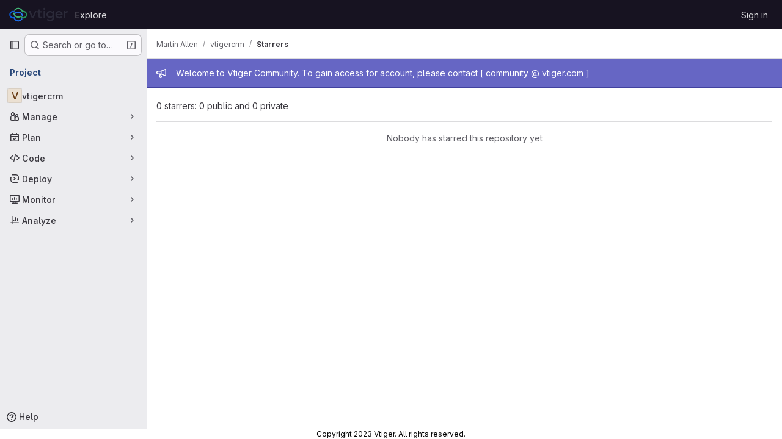

--- FILE ---
content_type: text/css; charset=utf-8
request_url: https://code.vtiger.com/assets/tailwind-a9fde9b8ef840a75f25766bd8ab8b53262d10d4a4925fa5da3838923cf8e482f.css
body_size: 13988
content:
/* stylelint-disable scss/at-rule-no-unknown */


*, ::before, ::after {
  --tw-border-spacing-x: 0;
  --tw-border-spacing-y: 0;
  --tw-translate-x: 0;
  --tw-translate-y: 0;
  --tw-rotate: 0;
  --tw-skew-x: 0;
  --tw-skew-y: 0;
  --tw-scale-x: 1;
  --tw-scale-y: 1;
  --tw-pan-x:  ;
  --tw-pan-y:  ;
  --tw-pinch-zoom:  ;
  --tw-scroll-snap-strictness: proximity;
  --tw-gradient-from-position:  ;
  --tw-gradient-via-position:  ;
  --tw-gradient-to-position:  ;
  --tw-ordinal:  ;
  --tw-slashed-zero:  ;
  --tw-numeric-figure:  ;
  --tw-numeric-spacing:  ;
  --tw-numeric-fraction:  ;
  --tw-ring-offset-shadow: 0 0 #0000;
  --tw-ring-shadow: 0 0 #0000;
  --tw-shadow: 0 0 #0000;
  --tw-shadow-colored: 0 0 #0000;
  --tw-blur:  ;
  --tw-brightness:  ;
  --tw-contrast:  ;
  --tw-grayscale:  ;
  --tw-hue-rotate:  ;
  --tw-invert:  ;
  --tw-saturate:  ;
  --tw-sepia:  ;
  --tw-drop-shadow:  ;
  --tw-backdrop-blur:  ;
  --tw-backdrop-brightness:  ;
  --tw-backdrop-contrast:  ;
  --tw-backdrop-grayscale:  ;
  --tw-backdrop-hue-rotate:  ;
  --tw-backdrop-invert:  ;
  --tw-backdrop-opacity:  ;
  --tw-backdrop-saturate:  ;
  --tw-backdrop-sepia:  ;
}

::backdrop {
  --tw-border-spacing-x: 0;
  --tw-border-spacing-y: 0;
  --tw-translate-x: 0;
  --tw-translate-y: 0;
  --tw-rotate: 0;
  --tw-skew-x: 0;
  --tw-skew-y: 0;
  --tw-scale-x: 1;
  --tw-scale-y: 1;
  --tw-pan-x:  ;
  --tw-pan-y:  ;
  --tw-pinch-zoom:  ;
  --tw-scroll-snap-strictness: proximity;
  --tw-gradient-from-position:  ;
  --tw-gradient-via-position:  ;
  --tw-gradient-to-position:  ;
  --tw-ordinal:  ;
  --tw-slashed-zero:  ;
  --tw-numeric-figure:  ;
  --tw-numeric-spacing:  ;
  --tw-numeric-fraction:  ;
  --tw-ring-offset-shadow: 0 0 #0000;
  --tw-ring-shadow: 0 0 #0000;
  --tw-shadow: 0 0 #0000;
  --tw-shadow-colored: 0 0 #0000;
  --tw-blur:  ;
  --tw-brightness:  ;
  --tw-contrast:  ;
  --tw-grayscale:  ;
  --tw-hue-rotate:  ;
  --tw-invert:  ;
  --tw-saturate:  ;
  --tw-sepia:  ;
  --tw-drop-shadow:  ;
  --tw-backdrop-blur:  ;
  --tw-backdrop-brightness:  ;
  --tw-backdrop-contrast:  ;
  --tw-backdrop-grayscale:  ;
  --tw-backdrop-hue-rotate:  ;
  --tw-backdrop-invert:  ;
  --tw-backdrop-opacity:  ;
  --tw-backdrop-saturate:  ;
  --tw-backdrop-sepia:  ;
}

.gl-animate-skeleton-loader {
  overflow: hidden;
  max-width: 32rem;
  background-size: 32rem 100%;
  background-position: -32rem 0;
  background-color: var(--gl-skeleton-loader-background-color);
  background-image: linear-gradient(to right, var(--gl-skeleton-loader-background-color) 0, var(--gl-skeleton-loader-shimmer-color) 23%, var(--gl-skeleton-loader-shimmer-color) 27%, var(--gl-skeleton-loader-background-color) 50%);
  background-repeat: no-repeat;
}

@media (prefers-reduced-motion: no-preference) {
  .gl-animate-skeleton-loader {
    animation: gl-keyframes-skeleton-loader 2.5s linear;
    animation-delay: inherit;
    animation-iteration-count: 3;
  }
}

@keyframes gl-keyframes-skeleton-loader {
  0% {
    background-position-x: -32rem;
  }

  100% {
    background-position-x: 32rem;
  }
}

.\!gl-border {
  border-style: solid !important;
  border-color: var(--gl-border-color-default) !important;
}

.gl-border {
  border-style: solid;
  border-color: var(--gl-border-color-default);
}

.\!gl-border-t {
  border-top-style: solid !important;
  border-top-color: var(--gl-border-color-default) !important;
}

.gl-border-t {
  border-top-style: solid;
  border-top-color: var(--gl-border-color-default);
}

.\!gl-border-r {
  border-right-style: solid !important;
  border-right-color: var(--gl-border-color-default) !important;
}

.gl-border-r {
  border-right-style: solid;
  border-right-color: var(--gl-border-color-default);
}

.\!gl-border-b {
  border-bottom-style: solid !important;
  border-bottom-color: var(--gl-border-color-default) !important;
}

.gl-border-b {
  border-bottom-style: solid;
  border-bottom-color: var(--gl-border-color-default);
}

.\!gl-border-l {
  border-left-style: solid !important;
  border-left-color: var(--gl-border-color-default) !important;
}

.gl-border-l {
  border-left-style: solid;
  border-left-color: var(--gl-border-color-default);
}

.gl-str-truncated {
  display: inline-block;
  overflow: hidden;
  text-overflow: ellipsis;
  vertical-align: top;
  white-space: nowrap;
  max-width: 82%;
}

.gl-heading-6 {
  font-weight: 600;
  margin-top: 0;
  font-size: 0.8125rem;
  letter-spacing: inherit;
  line-height: 1.25;
  margin-bottom: 1rem;
  color: var(--gl-text-color-heading);
}

.\!gl-heading-5 {
  font-weight: 600 !important;
  margin-top: 0 !important;
  font-size: 0.875rem !important;
  letter-spacing: inherit !important;
  line-height: 1.25 !important;
  margin-bottom: 1rem !important;
  color: var(--gl-text-color-heading) !important;
}

.gl-heading-5 {
  font-weight: 600;
  margin-top: 0;
  font-size: 0.875rem;
  letter-spacing: inherit;
  line-height: 1.25;
  margin-bottom: 1rem;
  color: var(--gl-text-color-heading);
}

.gl-heading-4 {
  font-weight: 600;
  margin-top: 0;
  font-size: 1rem;
  letter-spacing: inherit;
  line-height: 1.25;
  margin-bottom: 1rem;
  color: var(--gl-text-color-heading);
}

.gl-heading-3 {
  font-weight: 600;
  margin-top: 0;
  font-size: clamp(1.125rem, 0.9027777778rem + 0.462962963vw, 1.25rem);
  letter-spacing: inherit;
  line-height: 1.25;
  margin-bottom: 1rem;
  color: var(--gl-text-color-heading);
}

.gl-heading-3-fixed {
  font-weight: 600;
  margin-top: 0;
  font-size: 1.125rem;
  letter-spacing: inherit;
  line-height: 1.25;
  margin-bottom: 1rem;
  color: var(--gl-text-color-heading);
}

.gl-heading-2 {
  font-weight: 600;
  margin-top: 0;
  font-size: clamp(1.3125rem, 0.8680555556rem + 0.9259259259vw, 1.5625rem);
  letter-spacing: -0.01em;
  line-height: 1.25;
  margin-bottom: 1rem;
  color: var(--gl-text-color-heading);
}

.gl-heading-1 {
  font-weight: 600;
  margin-top: 0;
  font-size: clamp(1.5rem, 0.8333333333rem + 1.3888888889vw, 1.875rem);
  letter-spacing: -0.01em;
  line-height: 1.25;
  margin-bottom: 1rem;
  color: var(--gl-text-color-heading);
}

.gl-heading-display {
  font-weight: 600;
  margin-top: 0;
  font-size: clamp(1.75rem, 0.8611111111rem + 1.8518518519vw, 2.25rem);
  letter-spacing: -0.01em;
  line-height: 1.125;
  margin-bottom: 1.5rem;
  color: var(--gl-text-color-heading);
}

.gl-sr-only {
  position: absolute;
  width: 1px;
  height: 1px;
  padding: 0;
  margin: -1px;
  overflow: hidden;
  clip: rect(0, 0, 0, 0);
  white-space: nowrap;
  border-width: 0;
}

.gl-pointer-events-none {
  pointer-events: none;
}

.gl-pointer-events-auto {
  pointer-events: auto;
}

.gl-invisible {
  visibility: hidden;
}

.gl-collapse {
  visibility: collapse;
}

.\!gl-static {
  position: static !important;
}

.gl-static {
  position: static;
}

.\!gl-fixed {
  position: fixed !important;
}

.gl-fixed {
  position: fixed;
}

.\!gl-absolute {
  position: absolute !important;
}

.gl-absolute {
  position: absolute;
}

.\!gl-relative {
  position: relative !important;
}

.gl-relative {
  position: relative;
}

.gl-sticky {
  position: sticky;
}

.gl-inset-0 {
  inset: var(--gl-spacing-scale-0);
}

.\!gl-left-3 {
  left: var(--gl-spacing-scale-3) !important;
}

.\!gl-left-6 {
  left: var(--gl-spacing-scale-6) !important;
}

.-gl-bottom-1 {
  bottom: calc(var(--gl-spacing-scale-1) * -1);
}

.-gl-bottom-2 {
  bottom: calc(var(--gl-spacing-scale-2) * -1);
}

.-gl-left-2 {
  left: calc(var(--gl-spacing-scale-2) * -1);
}

.-gl-right-1 {
  right: calc(var(--gl-spacing-scale-1) * -1);
}

.-gl-top-1 {
  top: calc(var(--gl-spacing-scale-1) * -1);
}

.-gl-top-5 {
  top: calc(var(--gl-spacing-scale-5) * -1);
}

.gl-bottom-0 {
  bottom: var(--gl-spacing-scale-0);
}

.gl-bottom-2 {
  bottom: var(--gl-spacing-scale-2);
}

.gl-bottom-5 {
  bottom: var(--gl-spacing-scale-5);
}

.gl-bottom-6 {
  bottom: var(--gl-spacing-scale-6);
}

.gl-bottom-8 {
  bottom: var(--gl-spacing-scale-8);
}

.gl-bottom-\[-1\.6rem\] {
  bottom: -1.6rem;
}

.gl-bottom-\[-25px\] {
  bottom: -25px;
}

.gl-bottom-\[-5rem\] {
  bottom: -5rem;
}

.gl-left-0 {
  left: var(--gl-spacing-scale-0);
}

.gl-left-1\/2 {
  left: 50%;
}

.gl-left-2\/4 {
  left: 50%;
}

.gl-left-3 {
  left: var(--gl-spacing-scale-3);
}

.gl-left-5 {
  left: var(--gl-spacing-scale-5);
}

.gl-left-6 {
  left: var(--gl-spacing-scale-6);
}

.gl-left-7 {
  left: var(--gl-spacing-scale-7);
}

.gl-right-0 {
  right: var(--gl-spacing-scale-0);
}

.gl-right-1\/2 {
  right: 50%;
}

.gl-right-2 {
  right: var(--gl-spacing-scale-2);
}

.gl-right-3 {
  right: var(--gl-spacing-scale-3);
}

.gl-right-4 {
  right: var(--gl-spacing-scale-4);
}

.gl-right-5 {
  right: var(--gl-spacing-scale-5);
}

.gl-right-px {
  right: var(--gl-spacing-scale-px);
}

.gl-top-0 {
  top: var(--gl-spacing-scale-0);
}

.gl-top-1 {
  top: var(--gl-spacing-scale-1);
}

.gl-top-1\/2 {
  top: 50%;
}

.gl-top-10 {
  top: var(--gl-spacing-scale-10);
}

.gl-top-2 {
  top: var(--gl-spacing-scale-2);
}

.gl-top-2\/4 {
  top: 50%;
}

.gl-top-3 {
  top: var(--gl-spacing-scale-3);
}

.gl-top-4 {
  top: var(--gl-spacing-scale-4);
}

.gl-top-5 {
  top: var(--gl-spacing-scale-5);
}

.gl-top-6 {
  top: var(--gl-spacing-scale-6);
}

.gl-top-7 {
  top: var(--gl-spacing-scale-7);
}

.gl-top-8 {
  top: var(--gl-spacing-scale-8);
}

.gl-top-9 {
  top: var(--gl-spacing-scale-9);
}

.gl-top-\[-2px\] {
  top: -2px;
}

.gl-top-full {
  top: 100%;
}

.gl-isolate {
  isolation: isolate;
}

.gl-isolation-auto {
  isolation: auto;
}

.\!gl-z-1 {
  z-index: var(--gl-zindex-1) !important;
}

.\!gl-z-9999 {
  z-index: var(--gl-zindex-9999) !important;
}

.-gl-z-1 {
  z-index: calc(var(--gl-zindex-1) * -1);
}

.gl-z-0 {
  z-index: var(--gl-zindex-0);
}

.gl-z-1 {
  z-index: var(--gl-zindex-1);
}

.gl-z-2 {
  z-index: var(--gl-zindex-2);
}

.gl-z-200 {
  z-index: var(--gl-zindex-200);
}

.gl-z-3 {
  z-index: var(--gl-zindex-3);
}

.gl-z-9999 {
  z-index: var(--gl-zindex-9999);
}

.gl-z-\[1040\] {
  z-index: 1040;
}

.gl-z-\[999\] {
  z-index: 999;
}

.-gl-order-1 {
  order: -1;
}

.gl-col-span-2 {
  grid-column: span 2 / span 2;
}

.gl-col-span-full {
  grid-column: 1 / -1;
}

.gl-col-start-1 {
  grid-column-start: 1;
}

.gl-col-start-2 {
  grid-column-start: 2;
}

.gl-row-start-1 {
  grid-row-start: 1;
}

.gl-row-start-2 {
  grid-row-start: 2;
}

.gl-row-start-3 {
  grid-row-start: 3;
}

.gl-row-start-4 {
  grid-row-start: 4;
}

.\!gl-float-right {
  float: right !important;
}

.gl-float-right {
  float: right;
}

.\!gl-float-left {
  float: left !important;
}

.gl-float-left {
  float: left;
}

.\!gl-float-none {
  float: none !important;
}

.\!gl-m-0 {
  margin: var(--gl-spacing-scale-0) !important;
}

.\!gl-m-3 {
  margin: var(--gl-spacing-scale-3) !important;
}

.\!gl-m-auto {
  margin: auto !important;
}

.-gl-m-2 {
  margin: calc(var(--gl-spacing-scale-2) * -1);
}

.-gl-m-3 {
  margin: calc(var(--gl-spacing-scale-3) * -1);
}

.gl-m-0 {
  margin: var(--gl-spacing-scale-0);
}

.gl-m-1 {
  margin: var(--gl-spacing-scale-1);
}

.gl-m-2 {
  margin: var(--gl-spacing-scale-2);
}

.gl-m-3 {
  margin: var(--gl-spacing-scale-3);
}

.gl-m-4 {
  margin: var(--gl-spacing-scale-4);
}

.gl-m-5 {
  margin: var(--gl-spacing-scale-5);
}

.gl-m-auto {
  margin: auto;
}

.\!-gl-mx-2 {
  margin-left: calc(var(--gl-spacing-scale-2) * -1) !important;
  margin-right: calc(var(--gl-spacing-scale-2) * -1) !important;
}

.\!-gl-mx-3 {
  margin-left: calc(var(--gl-spacing-scale-3) * -1) !important;
  margin-right: calc(var(--gl-spacing-scale-3) * -1) !important;
}

.\!-gl-my-3 {
  margin-top: calc(var(--gl-spacing-scale-3) * -1) !important;
  margin-bottom: calc(var(--gl-spacing-scale-3) * -1) !important;
}

.\!gl-mx-0 {
  margin-left: var(--gl-spacing-scale-0) !important;
  margin-right: var(--gl-spacing-scale-0) !important;
}

.\!gl-mx-2 {
  margin-left: var(--gl-spacing-scale-2) !important;
  margin-right: var(--gl-spacing-scale-2) !important;
}

.\!gl-mx-3 {
  margin-left: var(--gl-spacing-scale-3) !important;
  margin-right: var(--gl-spacing-scale-3) !important;
}

.\!gl-mx-4 {
  margin-left: var(--gl-spacing-scale-4) !important;
  margin-right: var(--gl-spacing-scale-4) !important;
}

.\!gl-mx-auto {
  margin-left: auto !important;
  margin-right: auto !important;
}

.\!gl-my-0 {
  margin-top: var(--gl-spacing-scale-0) !important;
  margin-bottom: var(--gl-spacing-scale-0) !important;
}

.\!gl-my-2 {
  margin-top: var(--gl-spacing-scale-2) !important;
  margin-bottom: var(--gl-spacing-scale-2) !important;
}

.\!gl-my-3 {
  margin-top: var(--gl-spacing-scale-3) !important;
  margin-bottom: var(--gl-spacing-scale-3) !important;
}

.\!gl-my-5 {
  margin-top: var(--gl-spacing-scale-5) !important;
  margin-bottom: var(--gl-spacing-scale-5) !important;
}

.\!gl-my-6 {
  margin-top: var(--gl-spacing-scale-6) !important;
  margin-bottom: var(--gl-spacing-scale-6) !important;
}

.-gl-mx-1 {
  margin-left: calc(var(--gl-spacing-scale-1) * -1);
  margin-right: calc(var(--gl-spacing-scale-1) * -1);
}

.-gl-mx-2 {
  margin-left: calc(var(--gl-spacing-scale-2) * -1);
  margin-right: calc(var(--gl-spacing-scale-2) * -1);
}

.-gl-mx-3 {
  margin-left: calc(var(--gl-spacing-scale-3) * -1);
  margin-right: calc(var(--gl-spacing-scale-3) * -1);
}

.-gl-mx-4 {
  margin-left: calc(var(--gl-spacing-scale-4) * -1);
  margin-right: calc(var(--gl-spacing-scale-4) * -1);
}

.-gl-mx-5 {
  margin-left: calc(var(--gl-spacing-scale-5) * -1);
  margin-right: calc(var(--gl-spacing-scale-5) * -1);
}

.-gl-my-1 {
  margin-top: calc(var(--gl-spacing-scale-1) * -1);
  margin-bottom: calc(var(--gl-spacing-scale-1) * -1);
}

.-gl-my-2 {
  margin-top: calc(var(--gl-spacing-scale-2) * -1);
  margin-bottom: calc(var(--gl-spacing-scale-2) * -1);
}

.-gl-my-3 {
  margin-top: calc(var(--gl-spacing-scale-3) * -1);
  margin-bottom: calc(var(--gl-spacing-scale-3) * -1);
}

.gl-mx-0 {
  margin-left: var(--gl-spacing-scale-0);
  margin-right: var(--gl-spacing-scale-0);
}

.gl-mx-1 {
  margin-left: var(--gl-spacing-scale-1);
  margin-right: var(--gl-spacing-scale-1);
}

.gl-mx-2 {
  margin-left: var(--gl-spacing-scale-2);
  margin-right: var(--gl-spacing-scale-2);
}

.gl-mx-3 {
  margin-left: var(--gl-spacing-scale-3);
  margin-right: var(--gl-spacing-scale-3);
}

.gl-mx-4 {
  margin-left: var(--gl-spacing-scale-4);
  margin-right: var(--gl-spacing-scale-4);
}

.gl-mx-5 {
  margin-left: var(--gl-spacing-scale-5);
  margin-right: var(--gl-spacing-scale-5);
}

.gl-mx-7 {
  margin-left: var(--gl-spacing-scale-7);
  margin-right: var(--gl-spacing-scale-7);
}

.gl-mx-auto {
  margin-left: auto;
  margin-right: auto;
}

.gl-my-0 {
  margin-top: var(--gl-spacing-scale-0);
  margin-bottom: var(--gl-spacing-scale-0);
}

.gl-my-1 {
  margin-top: var(--gl-spacing-scale-1);
  margin-bottom: var(--gl-spacing-scale-1);
}

.gl-my-2 {
  margin-top: var(--gl-spacing-scale-2);
  margin-bottom: var(--gl-spacing-scale-2);
}

.gl-my-3 {
  margin-top: var(--gl-spacing-scale-3);
  margin-bottom: var(--gl-spacing-scale-3);
}

.gl-my-4 {
  margin-top: var(--gl-spacing-scale-4);
  margin-bottom: var(--gl-spacing-scale-4);
}

.gl-my-5 {
  margin-top: var(--gl-spacing-scale-5);
  margin-bottom: var(--gl-spacing-scale-5);
}

.gl-my-6 {
  margin-top: var(--gl-spacing-scale-6);
  margin-bottom: var(--gl-spacing-scale-6);
}

.gl-my-7 {
  margin-top: var(--gl-spacing-scale-7);
  margin-bottom: var(--gl-spacing-scale-7);
}

.gl-my-8 {
  margin-top: var(--gl-spacing-scale-8);
  margin-bottom: var(--gl-spacing-scale-8);
}

.gl-my-\[6px\] {
  margin-top: 6px;
  margin-bottom: 6px;
}

.gl-my-auto {
  margin-top: auto;
  margin-bottom: auto;
}

.\!-gl-ml-4 {
  margin-left: calc(var(--gl-spacing-scale-4) * -1) !important;
}

.\!-gl-mr-4 {
  margin-right: calc(var(--gl-spacing-scale-4) * -1) !important;
}

.\!-gl-mt-2 {
  margin-top: calc(var(--gl-spacing-scale-2) * -1) !important;
}

.\!-gl-mt-3 {
  margin-top: calc(var(--gl-spacing-scale-3) * -1) !important;
}

.\!-gl-mt-4 {
  margin-top: calc(var(--gl-spacing-scale-4) * -1) !important;
}

.\!gl-mb-0 {
  margin-bottom: var(--gl-spacing-scale-0) !important;
}

.\!gl-mb-1 {
  margin-bottom: var(--gl-spacing-scale-1) !important;
}

.\!gl-mb-2 {
  margin-bottom: var(--gl-spacing-scale-2) !important;
}

.\!gl-mb-3 {
  margin-bottom: var(--gl-spacing-scale-3) !important;
}

.\!gl-mb-4 {
  margin-bottom: var(--gl-spacing-scale-4) !important;
}

.\!gl-mb-5 {
  margin-bottom: var(--gl-spacing-scale-5) !important;
}

.\!gl-ml-0 {
  margin-left: var(--gl-spacing-scale-0) !important;
}

.\!gl-ml-2 {
  margin-left: var(--gl-spacing-scale-2) !important;
}

.\!gl-ml-3 {
  margin-left: var(--gl-spacing-scale-3) !important;
}

.\!gl-ml-6 {
  margin-left: var(--gl-spacing-scale-6) !important;
}

.\!gl-ml-auto {
  margin-left: auto !important;
}

.\!gl-mr-0 {
  margin-right: var(--gl-spacing-scale-0) !important;
}

.\!gl-mr-2 {
  margin-right: var(--gl-spacing-scale-2) !important;
}

.\!gl-mr-3 {
  margin-right: var(--gl-spacing-scale-3) !important;
}

.\!gl-mr-7 {
  margin-right: var(--gl-spacing-scale-7) !important;
}

.\!gl-mt-0 {
  margin-top: var(--gl-spacing-scale-0) !important;
}

.\!gl-mt-1 {
  margin-top: var(--gl-spacing-scale-1) !important;
}

.\!gl-mt-2 {
  margin-top: var(--gl-spacing-scale-2) !important;
}

.\!gl-mt-3 {
  margin-top: var(--gl-spacing-scale-3) !important;
}

.\!gl-mt-4 {
  margin-top: var(--gl-spacing-scale-4) !important;
}

.\!gl-mt-5 {
  margin-top: var(--gl-spacing-scale-5) !important;
}

.\!gl-mt-6 {
  margin-top: var(--gl-spacing-scale-6) !important;
}

.\!gl-mt-7 {
  margin-top: var(--gl-spacing-scale-7) !important;
}

.-gl-mb-1 {
  margin-bottom: calc(var(--gl-spacing-scale-1) * -1);
}

.-gl-mb-10 {
  margin-bottom: calc(var(--gl-spacing-scale-10) * -1);
}

.-gl-mb-2 {
  margin-bottom: calc(var(--gl-spacing-scale-2) * -1);
}

.-gl-mb-3 {
  margin-bottom: calc(var(--gl-spacing-scale-3) * -1);
}

.-gl-mb-4 {
  margin-bottom: calc(var(--gl-spacing-scale-4) * -1);
}

.-gl-mb-5 {
  margin-bottom: calc(var(--gl-spacing-scale-5) * -1);
}

.-gl-mb-8 {
  margin-bottom: calc(var(--gl-spacing-scale-8) * -1);
}

.-gl-ml-1 {
  margin-left: calc(var(--gl-spacing-scale-1) * -1);
}

.-gl-ml-2 {
  margin-left: calc(var(--gl-spacing-scale-2) * -1);
}

.-gl-ml-3 {
  margin-left: calc(var(--gl-spacing-scale-3) * -1);
}

.-gl-ml-4 {
  margin-left: calc(var(--gl-spacing-scale-4) * -1);
}

.-gl-ml-6 {
  margin-left: calc(var(--gl-spacing-scale-6) * -1);
}

.-gl-ml-9 {
  margin-left: calc(var(--gl-spacing-scale-9) * -1);
}

.-gl-mr-1 {
  margin-right: calc(var(--gl-spacing-scale-1) * -1);
}

.-gl-mr-2 {
  margin-right: calc(var(--gl-spacing-scale-2) * -1);
}

.-gl-mr-3 {
  margin-right: calc(var(--gl-spacing-scale-3) * -1);
}

.-gl-mr-4 {
  margin-right: calc(var(--gl-spacing-scale-4) * -1);
}

.-gl-mr-5 {
  margin-right: calc(var(--gl-spacing-scale-5) * -1);
}

.-gl-mt-1 {
  margin-top: calc(var(--gl-spacing-scale-1) * -1);
}

.-gl-mt-2 {
  margin-top: calc(var(--gl-spacing-scale-2) * -1);
}

.-gl-mt-3 {
  margin-top: calc(var(--gl-spacing-scale-3) * -1);
}

.-gl-mt-4 {
  margin-top: calc(var(--gl-spacing-scale-4) * -1);
}

.-gl-mt-5 {
  margin-top: calc(var(--gl-spacing-scale-5) * -1);
}

.-gl-mt-6 {
  margin-top: calc(var(--gl-spacing-scale-6) * -1);
}

.gl-mb-0 {
  margin-bottom: var(--gl-spacing-scale-0);
}

.gl-mb-1 {
  margin-bottom: var(--gl-spacing-scale-1);
}

.gl-mb-2 {
  margin-bottom: var(--gl-spacing-scale-2);
}

.gl-mb-3 {
  margin-bottom: var(--gl-spacing-scale-3);
}

.gl-mb-4 {
  margin-bottom: var(--gl-spacing-scale-4);
}

.gl-mb-5 {
  margin-bottom: var(--gl-spacing-scale-5);
}

.gl-mb-6 {
  margin-bottom: var(--gl-spacing-scale-6);
}

.gl-mb-7 {
  margin-bottom: var(--gl-spacing-scale-7);
}

.gl-mb-8 {
  margin-bottom: var(--gl-spacing-scale-8);
}

.gl-mb-9 {
  margin-bottom: var(--gl-spacing-scale-9);
}

.gl-mb-auto {
  margin-bottom: auto;
}

.gl-mb-px {
  margin-bottom: var(--gl-spacing-scale-px);
}

.gl-ml-0 {
  margin-left: var(--gl-spacing-scale-0);
}

.gl-ml-1 {
  margin-left: var(--gl-spacing-scale-1);
}

.gl-ml-2 {
  margin-left: var(--gl-spacing-scale-2);
}

.gl-ml-3 {
  margin-left: var(--gl-spacing-scale-3);
}

.gl-ml-4 {
  margin-left: var(--gl-spacing-scale-4);
}

.gl-ml-5 {
  margin-left: var(--gl-spacing-scale-5);
}

.gl-ml-6 {
  margin-left: var(--gl-spacing-scale-6);
}

.gl-ml-7 {
  margin-left: var(--gl-spacing-scale-7);
}

.gl-ml-8 {
  margin-left: var(--gl-spacing-scale-8);
}

.gl-ml-auto {
  margin-left: auto;
}

.gl-mr-0 {
  margin-right: var(--gl-spacing-scale-0);
}

.gl-mr-1 {
  margin-right: var(--gl-spacing-scale-1);
}

.gl-mr-2 {
  margin-right: var(--gl-spacing-scale-2);
}

.gl-mr-3 {
  margin-right: var(--gl-spacing-scale-3);
}

.gl-mr-4 {
  margin-right: var(--gl-spacing-scale-4);
}

.gl-mr-5 {
  margin-right: var(--gl-spacing-scale-5);
}

.gl-mr-6 {
  margin-right: var(--gl-spacing-scale-6);
}

.gl-mr-7 {
  margin-right: var(--gl-spacing-scale-7);
}

.gl-mr-\[-2px\] {
  margin-right: -2px;
}

.gl-mr-\[-4px\] {
  margin-right: -4px;
}

.gl-mr-auto {
  margin-right: auto;
}

.gl-mt-0 {
  margin-top: var(--gl-spacing-scale-0);
}

.gl-mt-1 {
  margin-top: var(--gl-spacing-scale-1);
}

.gl-mt-11 {
  margin-top: var(--gl-spacing-scale-11);
}

.gl-mt-2 {
  margin-top: var(--gl-spacing-scale-2);
}

.gl-mt-3 {
  margin-top: var(--gl-spacing-scale-3);
}

.gl-mt-4 {
  margin-top: var(--gl-spacing-scale-4);
}

.gl-mt-5 {
  margin-top: var(--gl-spacing-scale-5);
}

.gl-mt-6 {
  margin-top: var(--gl-spacing-scale-6);
}

.gl-mt-7 {
  margin-top: var(--gl-spacing-scale-7);
}

.gl-mt-8 {
  margin-top: var(--gl-spacing-scale-8);
}

.gl-mt-\[0\.675rem\] {
  margin-top: 0.675rem;
}

.gl-mt-\[10px\] {
  margin-top: 10px;
}

.gl-mt-auto {
  margin-top: auto;
}

.gl-line-clamp-1 {
  overflow: hidden;
  display: -webkit-box;
  -webkit-box-orient: vertical;
  -webkit-line-clamp: 1;
}

.gl-line-clamp-2 {
  overflow: hidden;
  display: -webkit-box;
  -webkit-box-orient: vertical;
  -webkit-line-clamp: 2;
}

.gl-line-clamp-3 {
  overflow: hidden;
  display: -webkit-box;
  -webkit-box-orient: vertical;
  -webkit-line-clamp: 3;
}

.gl-line-clamp-6 {
  overflow: hidden;
  display: -webkit-box;
  -webkit-box-orient: vertical;
  -webkit-line-clamp: 6;
}

.\!gl-block {
  display: block !important;
}

.gl-block {
  display: block;
}

.\!gl-inline-block {
  display: inline-block !important;
}

.gl-inline-block {
  display: inline-block;
}

.\!gl-inline {
  display: inline !important;
}

.gl-inline {
  display: inline;
}

.\!gl-flex {
  display: flex !important;
}

.gl-flex {
  display: flex;
}

.\!gl-inline-flex {
  display: inline-flex !important;
}

.gl-inline-flex {
  display: inline-flex;
}

.gl-table {
  display: table;
}

.\!gl-table-cell {
  display: table-cell !important;
}

.gl-table-cell {
  display: table-cell;
}

.gl-table-row {
  display: table-row;
}

.\!gl-grid {
  display: grid !important;
}

.gl-grid {
  display: grid;
}

.gl-contents {
  display: contents;
}

.\!gl-hidden {
  display: none !important;
}

.gl-hidden {
  display: none;
}

.gl-aspect-video {
  aspect-ratio: 16 / 9;
}

.gl-size-6 {
  width: var(--gl-spacing-scale-6);
  height: var(--gl-spacing-scale-6);
}

.\!gl-h-7 {
  height: var(--gl-spacing-scale-7) !important;
}

.\!gl-h-\[32px\] {
  height: 32px !important;
}

.\!gl-h-auto {
  height: auto !important;
}

.\!gl-h-full {
  height: 100% !important;
}

.gl-h-0 {
  height: var(--gl-spacing-scale-0);
}

.gl-h-1 {
  height: var(--gl-spacing-scale-1);
}

.gl-h-10 {
  height: var(--gl-spacing-scale-10);
}

.gl-h-11 {
  height: var(--gl-spacing-scale-11);
}

.gl-h-12 {
  height: var(--gl-spacing-scale-12);
}

.gl-h-13 {
  height: var(--gl-spacing-scale-13);
}

.gl-h-2 {
  height: var(--gl-spacing-scale-2);
}

.gl-h-26 {
  height: var(--gl-spacing-scale-26);
}

.gl-h-3 {
  height: var(--gl-spacing-scale-3);
}

.gl-h-31 {
  height: var(--gl-spacing-scale-31);
}

.gl-h-4 {
  height: var(--gl-spacing-scale-4);
}

.gl-h-5 {
  height: var(--gl-spacing-scale-5);
}

.gl-h-6 {
  height: var(--gl-spacing-scale-6);
}

.gl-h-7 {
  height: var(--gl-spacing-scale-7);
}

.gl-h-8 {
  height: var(--gl-spacing-scale-8);
}

.gl-h-9 {
  height: var(--gl-spacing-scale-9);
}

.gl-h-\[80px\] {
  height: 80px;
}

.gl-h-\[calc\(100vh-60px-48px\)\] {
  height: calc(100vh - 60px - 48px);
}

.gl-h-auto {
  height: auto;
}

.gl-h-fit {
  height: -moz-fit-content;
  height: fit-content;
}

.gl-h-full {
  height: 100%;
}

.gl-h-screen {
  height: 100vh;
}

.gl-max-h-13 {
  max-height: var(--gl-spacing-scale-13);
}

.gl-max-h-31 {
  max-height: var(--gl-spacing-scale-31);
}

.gl-max-h-\[70vh\] {
  max-height: 70vh;
}

.gl-max-h-full {
  max-height: 100%;
}

.\!gl-min-h-0 {
  min-height: var(--gl-spacing-scale-0) !important;
}

.\!gl-min-h-5 {
  min-height: var(--gl-spacing-scale-5) !important;
}

.\!gl-min-h-6 {
  min-height: var(--gl-spacing-scale-6) !important;
}

.\!gl-min-h-7 {
  min-height: var(--gl-spacing-scale-7) !important;
}

.gl-min-h-0 {
  min-height: var(--gl-spacing-scale-0);
}

.gl-min-h-10 {
  min-height: var(--gl-spacing-scale-10);
}

.gl-min-h-4 {
  min-height: var(--gl-spacing-scale-4);
}

.gl-min-h-5 {
  min-height: var(--gl-spacing-scale-5);
}

.gl-min-h-6 {
  min-height: var(--gl-spacing-scale-6);
}

.gl-min-h-7 {
  min-height: var(--gl-spacing-scale-7);
}

.gl-min-h-8 {
  min-height: var(--gl-spacing-scale-8);
}

.gl-min-h-9 {
  min-height: var(--gl-spacing-scale-9);
}

.gl-min-h-full {
  min-height: 100%;
}

.gl-min-h-screen {
  min-height: 100vh;
}

.\!gl-w-1\/2 {
  width: 50% !important;
}

.\!gl-w-1\/4 {
  width: 25% !important;
}

.\!gl-w-3\/8 {
  width: 37.5% !important;
}

.\!gl-w-31 {
  width: var(--gl-spacing-scale-31) !important;
}

.\!gl-w-5 {
  width: var(--gl-spacing-scale-5) !important;
}

.\!gl-w-7 {
  width: var(--gl-spacing-scale-7) !important;
}

.\!gl-w-\[100cqw\] {
  width: 100cqw !important;
}

.\!gl-w-auto {
  width: auto !important;
}

.\!gl-w-full {
  width: 100% !important;
}

.gl-w-0 {
  width: var(--gl-spacing-scale-0);
}

.gl-w-1 {
  width: var(--gl-spacing-scale-1);
}

.gl-w-1\/10 {
  width: 10%;
}

.gl-w-1\/12 {
  width: 8.333333%;
}

.gl-w-1\/2 {
  width: 50%;
}

.gl-w-1\/20 {
  width: 5%;
}

.gl-w-1\/3 {
  width: 33.333333%;
}

.gl-w-1\/4 {
  width: 25%;
}

.gl-w-1\/5 {
  width: 20%;
}

.gl-w-1\/8 {
  width: 12.5%;
}

.gl-w-10 {
  width: var(--gl-spacing-scale-10);
}

.gl-w-10\/20 {
  width: 50%;
}

.gl-w-11 {
  width: var(--gl-spacing-scale-11);
}

.gl-w-12 {
  width: var(--gl-spacing-scale-12);
}

.gl-w-13 {
  width: var(--gl-spacing-scale-13);
}

.gl-w-15 {
  width: var(--gl-spacing-scale-15);
}

.gl-w-17\/20 {
  width: 85%;
}

.gl-w-19\/20 {
  width: 95%;
}

.gl-w-2\/10 {
  width: 20%;
}

.gl-w-2\/20 {
  width: 10%;
}

.gl-w-2\/3 {
  width: 66.666667%;
}

.gl-w-2\/4 {
  width: 50%;
}

.gl-w-2\/5 {
  width: 40%;
}

.gl-w-2\/8 {
  width: 25%;
}

.gl-w-20 {
  width: var(--gl-spacing-scale-20);
}

.gl-w-26 {
  width: var(--gl-spacing-scale-26);
}

.gl-w-28 {
  width: var(--gl-spacing-scale-28);
}

.gl-w-3 {
  width: var(--gl-spacing-scale-3);
}

.gl-w-3\/10 {
  width: 30%;
}

.gl-w-3\/20 {
  width: 15%;
}

.gl-w-3\/4 {
  width: 75%;
}

.gl-w-3\/5 {
  width: 60%;
}

.gl-w-30 {
  width: var(--gl-spacing-scale-30);
}

.gl-w-34 {
  width: var(--gl-spacing-scale-34);
}

.gl-w-4 {
  width: var(--gl-spacing-scale-4);
}

.gl-w-4\/10 {
  width: 40%;
}

.gl-w-4\/20 {
  width: 20%;
}

.gl-w-48 {
  width: var(--gl-spacing-scale-48);
}

.gl-w-5 {
  width: var(--gl-spacing-scale-5);
}

.gl-w-5\/20 {
  width: 25%;
}

.gl-w-6 {
  width: var(--gl-spacing-scale-6);
}

.gl-w-6\/20 {
  width: 30%;
}

.gl-w-7 {
  width: var(--gl-spacing-scale-7);
}

.gl-w-7\/10 {
  width: 70%;
}

.gl-w-75 {
  width: var(--gl-spacing-scale-75);
}

.gl-w-8 {
  width: var(--gl-spacing-scale-8);
}

.gl-w-8\/20 {
  width: 40%;
}

.gl-w-88 {
  width: var(--gl-spacing-scale-88);
}

.gl-w-9 {
  width: var(--gl-spacing-scale-9);
}

.gl-w-9\/10 {
  width: 90%;
}

.gl-w-\[400px\] {
  width: 400px;
}

.gl-w-\[6\.5rem\] {
  width: 6.5rem;
}

.gl-w-auto {
  width: auto;
}

.gl-w-fit {
  width: -moz-fit-content;
  width: fit-content;
}

.gl-w-full {
  width: 100%;
}

.gl-w-max {
  width: max-content;
}

.gl-w-min {
  width: min-content;
}

.\!gl-min-w-0 {
  min-width: var(--gl-spacing-scale-0) !important;
}

.\!gl-min-w-5 {
  min-width: var(--gl-spacing-scale-5) !important;
}

.\!gl-min-w-\[32px\] {
  min-width: 32px !important;
}

.\!gl-min-w-fit {
  min-width: -moz-fit-content !important;
  min-width: fit-content !important;
}

.gl-min-w-0 {
  min-width: var(--gl-spacing-scale-0);
}

.gl-min-w-10 {
  min-width: var(--gl-spacing-scale-10);
}

.gl-min-w-11 {
  min-width: var(--gl-spacing-scale-11);
}

.gl-min-w-12 {
  min-width: var(--gl-spacing-scale-12);
}

.gl-min-w-20 {
  min-width: var(--gl-spacing-scale-20);
}

.gl-min-w-26 {
  min-width: var(--gl-spacing-scale-26);
}

.gl-min-w-3 {
  min-width: var(--gl-spacing-scale-3);
}

.gl-min-w-30 {
  min-width: var(--gl-spacing-scale-30);
}

.gl-min-w-34 {
  min-width: var(--gl-spacing-scale-34);
}

.gl-min-w-4 {
  min-width: var(--gl-spacing-scale-4);
}

.gl-min-w-5 {
  min-width: var(--gl-spacing-scale-5);
}

.gl-min-w-6 {
  min-width: var(--gl-spacing-scale-6);
}

.gl-min-w-7 {
  min-width: var(--gl-spacing-scale-7);
}

.gl-min-w-8 {
  min-width: var(--gl-spacing-scale-8);
}

.gl-min-w-\[24vw\] {
  min-width: 24vw;
}

.gl-min-w-\[33\%\] {
  min-width: 33%;
}

.gl-min-w-fit {
  min-width: -moz-fit-content;
  min-width: fit-content;
}

.gl-min-w-full {
  min-width: 100%;
}

.\!gl-max-w-20 {
  max-width: var(--gl-spacing-scale-20) !important;
}

.\!gl-max-w-2xl {
  max-width: 42rem !important;
}

.\!gl-max-w-full {
  max-width: 100% !important;
}

.gl-max-w-0 {
  max-width: var(--gl-spacing-scale-0);
}

.gl-max-w-1\/2 {
  max-width: 50%;
}

.gl-max-w-10 {
  max-width: var(--gl-spacing-scale-10);
}

.gl-max-w-12 {
  max-width: var(--gl-spacing-scale-12);
}

.gl-max-w-15 {
  max-width: var(--gl-spacing-scale-15);
}

.gl-max-w-17\/20 {
  max-width: 85%;
}

.gl-max-w-2\/8 {
  max-width: 25%;
}

.gl-max-w-20 {
  max-width: var(--gl-spacing-scale-20);
}

.gl-max-w-26 {
  max-width: var(--gl-spacing-scale-26);
}

.gl-max-w-30 {
  max-width: var(--gl-spacing-scale-30);
}

.gl-max-w-34 {
  max-width: var(--gl-spacing-scale-34);
}

.gl-max-w-48 {
  max-width: var(--gl-spacing-scale-48);
}

.gl-max-w-5\/8 {
  max-width: 62.5%;
}

.gl-max-w-62 {
  max-width: var(--gl-spacing-scale-62);
}

.gl-max-w-75 {
  max-width: var(--gl-spacing-scale-75);
}

.gl-max-w-80 {
  max-width: var(--gl-spacing-scale-80);
}

.gl-max-w-88 {
  max-width: var(--gl-spacing-scale-88);
}

.gl-max-w-\[154px\] {
  max-width: 154px;
}

.gl-max-w-\[20\%\] {
  max-width: 20%;
}

.gl-max-w-\[95\%\] {
  max-width: 95%;
}

.gl-max-w-\[calc\(100\%-40px\)\] {
  max-width: calc(100% - 40px);
}

.gl-max-w-fit {
  max-width: -moz-fit-content;
  max-width: fit-content;
}

.gl-max-w-full {
  max-width: 100%;
}

.gl-max-w-limited {
  max-width: 1006px;
}

.gl-max-w-max {
  max-width: max-content;
}

.gl-max-w-screen {
  max-width: 100vw;
}

.gl-max-w-sm {
  max-width: 24rem;
}

.gl-max-w-xl {
  max-width: 36rem;
}

.\!gl-flex-auto {
  flex: 1 1 auto !important;
}

.gl-flex-1 {
  flex: 1 1 0%;
}

.gl-flex-auto {
  flex: 1 1 auto;
}

.gl-flex-none {
  flex: none;
}

.gl-flex-shrink {
  flex-shrink: 1;
}

.gl-flex-shrink-0 {
  flex-shrink: 0;
}

.\!gl-shrink {
  flex-shrink: 1 !important;
}

.\!gl-shrink-0 {
  flex-shrink: 0 !important;
}

.gl-shrink {
  flex-shrink: 1;
}

.gl-shrink-0 {
  flex-shrink: 0;
}

.gl-flex-grow {
  flex-grow: 1;
}

.gl-flex-grow-0 {
  flex-grow: 0;
}

.\!gl-grow {
  flex-grow: 1 !important;
}

.\!gl-grow-0 {
  flex-grow: 0 !important;
}

.gl-grow {
  flex-grow: 1;
}

.gl-grow-0 {
  flex-grow: 0;
}

.gl-grow-2 {
  flex-grow: 2;
}

.gl-grow-\[99\] {
  flex-grow: 99;
}

.\!gl-basis-auto {
  flex-basis: auto !important;
}

.\!gl-basis-full {
  flex-basis: 100% !important;
}

.gl-basis-0 {
  flex-basis: var(--gl-spacing-scale-0);
}

.gl-basis-1\/2 {
  flex-basis: 50%;
}

.gl-basis-1\/3 {
  flex-basis: 33.333333%;
}

.gl-basis-1\/4 {
  flex-basis: 25%;
}

.gl-basis-2\/3 {
  flex-basis: 66.666667%;
}

.gl-basis-full {
  flex-basis: 100%;
}

.gl-table-fixed {
  table-layout: fixed;
}

.-gl-translate-x-1\/2 {
  --tw-translate-x: -50%;
  transform: translate(var(--tw-translate-x), var(--tw-translate-y)) rotate(var(--tw-rotate)) skewX(var(--tw-skew-x)) skewY(var(--tw-skew-y)) scaleX(var(--tw-scale-x)) scaleY(var(--tw-scale-y));
}

.-gl-translate-y-1\/2 {
  --tw-translate-y: -50%;
  transform: translate(var(--tw-translate-x), var(--tw-translate-y)) rotate(var(--tw-rotate)) skewX(var(--tw-skew-x)) skewY(var(--tw-skew-y)) scaleX(var(--tw-scale-x)) scaleY(var(--tw-scale-y));
}

.-gl-translate-y-full {
  --tw-translate-y: -100%;
  transform: translate(var(--tw-translate-x), var(--tw-translate-y)) rotate(var(--tw-rotate)) skewX(var(--tw-skew-x)) skewY(var(--tw-skew-y)) scaleX(var(--tw-scale-x)) scaleY(var(--tw-scale-y));
}

.gl-translate-x-1\/2 {
  --tw-translate-x: 50%;
  transform: translate(var(--tw-translate-x), var(--tw-translate-y)) rotate(var(--tw-rotate)) skewX(var(--tw-skew-x)) skewY(var(--tw-skew-y)) scaleX(var(--tw-scale-x)) scaleY(var(--tw-scale-y));
}

.gl-rotate-180 {
  --tw-rotate: 180deg;
  transform: translate(var(--tw-translate-x), var(--tw-translate-y)) rotate(var(--tw-rotate)) skewX(var(--tw-skew-x)) skewY(var(--tw-skew-y)) scaleX(var(--tw-scale-x)) scaleY(var(--tw-scale-y));
}

.gl-rotate-90 {
  --tw-rotate: 90deg;
  transform: translate(var(--tw-translate-x), var(--tw-translate-y)) rotate(var(--tw-rotate)) skewX(var(--tw-skew-x)) skewY(var(--tw-skew-y)) scaleX(var(--tw-scale-x)) scaleY(var(--tw-scale-y));
}

.-gl-scale-x-100 {
  --tw-scale-x: -1;
  transform: translate(var(--tw-translate-x), var(--tw-translate-y)) rotate(var(--tw-rotate)) skewX(var(--tw-skew-x)) skewY(var(--tw-skew-y)) scaleX(var(--tw-scale-x)) scaleY(var(--tw-scale-y));
}

.\!gl-cursor-default {
  cursor: default !important;
}

.\!gl-cursor-grabbing {
  cursor: grabbing !important;
}

.\!gl-cursor-help {
  cursor: help !important;
}

.\!gl-cursor-not-allowed {
  cursor: not-allowed !important;
}

.\!gl-cursor-pointer {
  cursor: pointer !important;
}

.\!gl-cursor-text {
  cursor: text !important;
}

.gl-cursor-col-resize {
  cursor: col-resize;
}

.gl-cursor-default {
  cursor: default;
}

.gl-cursor-grab {
  cursor: grab;
}

.gl-cursor-help {
  cursor: help;
}

.gl-cursor-not-allowed {
  cursor: not-allowed;
}

.gl-cursor-pointer {
  cursor: pointer;
}

.gl-cursor-text {
  cursor: text;
}

.gl-cursor-zoom-out {
  cursor: zoom-out;
}

.gl-select-none {
  -webkit-user-select: none;
          user-select: none;
}

.gl-list-inside {
  list-style-position: inside;
}

.gl-list-none {
  list-style-type: none;
}

.gl-appearance-none {
  appearance: none;
}

.gl-grid-cols-1 {
  grid-template-columns: repeat(1, minmax(0, 1fr));
}

.gl-grid-cols-2 {
  grid-template-columns: repeat(2, minmax(0, 1fr));
}

.gl-grid-cols-\[1fr\,1fr\] {
  grid-template-columns: 1fr 1fr;
}

.gl-grid-cols-\[1fr\] {
  grid-template-columns: 1fr;
}

.gl-grid-cols-\[1fr_auto_1fr\] {
  grid-template-columns: 1fr auto 1fr;
}

.gl-grid-cols-\[minmax\(14rem\,max-content\)\,minmax\(10rem\,max-content\)\] {
  grid-template-columns: minmax(14rem,max-content) minmax(10rem,max-content);
}

.gl-grid-cols-\[minmax\(200px\,1fr\)\,minmax\(250px\,40\%\)\,repeat\(2\,minmax\(110px\,1fr\)\)\,minmax\(200px\,1fr\)\] {
  grid-template-columns: minmax(200px,1fr) minmax(250px,40%) repeat(2,minmax(110px,1fr)) minmax(200px,1fr);
}

.gl-grid-cols-\[repeat\(2\,1fr\)\,150px\,250px\] {
  grid-template-columns: repeat(2,1fr) 150px 250px;
}

.gl-grid-cols-\[repeat\(2\,1fr\)\,200px\,150px\] {
  grid-template-columns: repeat(2,1fr) 200px 150px;
}

.gl-grid-cols-\[repeat\(2\,1fr\)\,200px\,200px\] {
  grid-template-columns: repeat(2,1fr) 200px 200px;
}

.gl-grid-cols-\[repeat\(auto-fill\,2rem\)\] {
  grid-template-columns: repeat(auto-fill,2rem);
}

.gl-grid-cols-subgrid {
  grid-template-columns: subgrid;
}

.gl-grid-rows-auto {
  grid-template-rows: auto;
}

.\!gl-flex-row {
  flex-direction: row !important;
}

.gl-flex-row {
  flex-direction: row;
}

.gl-flex-row-reverse {
  flex-direction: row-reverse;
}

.\!gl-flex-col {
  flex-direction: column !important;
}

.gl-flex-col {
  flex-direction: column;
}

.gl-flex-col-reverse {
  flex-direction: column-reverse;
}

.\!gl-flex-wrap {
  flex-wrap: wrap !important;
}

.gl-flex-wrap {
  flex-wrap: wrap;
}

.gl-flex-wrap-reverse {
  flex-wrap: wrap-reverse;
}

.gl-flex-nowrap {
  flex-wrap: nowrap;
}

.gl-place-content-between {
  place-content: space-between;
}

.\!gl-content-center {
  align-content: center !important;
}

.gl-content-center {
  align-content: center;
}

.\!gl-items-start {
  align-items: flex-start !important;
}

.gl-items-start {
  align-items: flex-start;
}

.gl-items-end {
  align-items: flex-end;
}

.\!gl-items-center {
  align-items: center !important;
}

.gl-items-center {
  align-items: center;
}

.gl-items-baseline {
  align-items: baseline;
}

.\!gl-items-stretch {
  align-items: stretch !important;
}

.gl-items-stretch {
  align-items: stretch;
}

.\!gl-justify-start {
  justify-content: flex-start !important;
}

.gl-justify-start {
  justify-content: flex-start;
}

.\!gl-justify-end {
  justify-content: flex-end !important;
}

.gl-justify-end {
  justify-content: flex-end;
}

.gl-justify-center {
  justify-content: center;
}

.\!gl-justify-between {
  justify-content: space-between !important;
}

.gl-justify-between {
  justify-content: space-between;
}

.\!gl-gap-2 {
  gap: var(--gl-spacing-scale-2) !important;
}

.\!gl-gap-3 {
  gap: var(--gl-spacing-scale-3) !important;
}

.gl-gap-0 {
  gap: var(--gl-spacing-scale-0);
}

.gl-gap-1 {
  gap: var(--gl-spacing-scale-1);
}

.gl-gap-2 {
  gap: var(--gl-spacing-scale-2);
}

.gl-gap-3 {
  gap: var(--gl-spacing-scale-3);
}

.gl-gap-4 {
  gap: var(--gl-spacing-scale-4);
}

.gl-gap-5 {
  gap: var(--gl-spacing-scale-5);
}

.gl-gap-6 {
  gap: var(--gl-spacing-scale-6);
}

.gl-gap-7 {
  gap: var(--gl-spacing-scale-7);
}

.gl-gap-8 {
  gap: var(--gl-spacing-scale-8);
}

.gl-gap-x-2 {
  column-gap: var(--gl-spacing-scale-2);
}

.gl-gap-x-3 {
  column-gap: var(--gl-spacing-scale-3);
}

.gl-gap-x-4 {
  column-gap: var(--gl-spacing-scale-4);
}

.gl-gap-x-5 {
  column-gap: var(--gl-spacing-scale-5);
}

.gl-gap-y-0 {
  row-gap: var(--gl-spacing-scale-0);
}

.gl-gap-y-1 {
  row-gap: var(--gl-spacing-scale-1);
}

.gl-gap-y-2 {
  row-gap: var(--gl-spacing-scale-2);
}

.gl-gap-y-3 {
  row-gap: var(--gl-spacing-scale-3);
}

.gl-gap-y-4 {
  row-gap: var(--gl-spacing-scale-4);
}

.gl-gap-y-5 {
  row-gap: var(--gl-spacing-scale-5);
}

.gl-gap-y-6 {
  row-gap: var(--gl-spacing-scale-6);
}

.gl-space-x-2 > :not([hidden]) ~ :not([hidden]) {
  --tw-space-x-reverse: 0;
  margin-right: calc(var(--gl-spacing-scale-2) * var(--tw-space-x-reverse));
  margin-left: calc(var(--gl-spacing-scale-2) * calc(1 - var(--tw-space-x-reverse)));
}

.gl-space-y-2 > :not([hidden]) ~ :not([hidden]) {
  --tw-space-y-reverse: 0;
  margin-top: calc(var(--gl-spacing-scale-2) * calc(1 - var(--tw-space-y-reverse)));
  margin-bottom: calc(var(--gl-spacing-scale-2) * var(--tw-space-y-reverse));
}

.gl-space-y-3 > :not([hidden]) ~ :not([hidden]) {
  --tw-space-y-reverse: 0;
  margin-top: calc(var(--gl-spacing-scale-3) * calc(1 - var(--tw-space-y-reverse)));
  margin-bottom: calc(var(--gl-spacing-scale-3) * var(--tw-space-y-reverse));
}

.\!gl-self-start {
  align-self: flex-start !important;
}

.gl-self-start {
  align-self: flex-start;
}

.\!gl-self-end {
  align-self: flex-end !important;
}

.gl-self-end {
  align-self: flex-end;
}

.gl-self-center {
  align-self: center;
}

.gl-self-stretch {
  align-self: stretch;
}

.gl-self-baseline {
  align-self: baseline;
}

.gl-justify-self-end {
  justify-self: end;
}

.\!gl-overflow-auto {
  overflow: auto !important;
}

.gl-overflow-auto {
  overflow: auto;
}

.\!gl-overflow-hidden {
  overflow: hidden !important;
}

.gl-overflow-hidden {
  overflow: hidden;
}

.\!gl-overflow-visible {
  overflow: visible !important;
}

.gl-overflow-visible {
  overflow: visible;
}

.gl-overflow-scroll {
  overflow: scroll;
}

.gl-overflow-x-auto {
  overflow-x: auto;
}

.gl-overflow-y-auto {
  overflow-y: auto;
}

.\!gl-overflow-x-hidden {
  overflow-x: hidden !important;
}

.gl-overflow-x-hidden {
  overflow-x: hidden;
}

.gl-overflow-y-hidden {
  overflow-y: hidden;
}

.gl-overflow-y-scroll {
  overflow-y: scroll;
}

.gl-overscroll-contain {
  overscroll-behavior: contain;
}

.gl-truncate {
  overflow: hidden;
  text-overflow: ellipsis;
  white-space: nowrap;
}

.\!gl-text-ellipsis {
  text-overflow: ellipsis !important;
}

.gl-text-ellipsis {
  text-overflow: ellipsis;
}

.gl-hyphens-auto {
  -webkit-hyphens: auto;
          hyphens: auto;
}

.\!gl-whitespace-normal {
  white-space: normal !important;
}

.gl-whitespace-normal {
  white-space: normal;
}

.\!gl-whitespace-nowrap {
  white-space: nowrap !important;
}

.gl-whitespace-nowrap {
  white-space: nowrap;
}

.gl-whitespace-pre-line {
  white-space: pre-line;
}

.\!gl-whitespace-pre-wrap {
  white-space: pre-wrap !important;
}

.gl-whitespace-pre-wrap {
  white-space: pre-wrap;
}

.gl-text-wrap {
  text-wrap: wrap;
}

.gl-text-nowrap {
  text-wrap: nowrap;
}

.gl-text-pretty {
  text-wrap: pretty;
}

.\!gl-break-words {
  overflow-wrap: break-word !important;
}

.gl-break-words {
  overflow-wrap: break-word;
}

.\!gl-break-all {
  word-break: break-all !important;
}

.gl-break-all {
  word-break: break-all;
}

.\!gl-rounded-\[\.75rem\] {
  border-radius: .75rem !important;
}

.\!gl-rounded-base {
  border-radius: .25rem !important;
}

.\!gl-rounded-control {
  border-radius: var(--gl-control-border-radius) !important;
}

.\!gl-rounded-default {
  border-radius: var(--gl-border-radius-default) !important;
}

.\!gl-rounded-full {
  border-radius: var(--gl-border-radius-full) !important;
}

.\!gl-rounded-lg {
  border-radius: var(--gl-border-radius-lg) !important;
}

.\!gl-rounded-none {
  border-radius: var(--gl-border-radius-none) !important;
}

.gl-rounded-6 {
  border-radius: 1.5rem;
}

.gl-rounded-\[1rem\] {
  border-radius: 1rem;
}

.gl-rounded-base {
  border-radius: .25rem;
}

.gl-rounded-full {
  border-radius: var(--gl-border-radius-full);
}

.gl-rounded-lg {
  border-radius: var(--gl-border-radius-lg);
}

.gl-rounded-none {
  border-radius: var(--gl-border-radius-none);
}

.gl-rounded-pill {
  border-radius: .75rem;
}

.gl-rounded-sm {
  border-radius: var(--gl-border-radius-sm);
}

.gl-rounded-small {
  border-radius: .125rem;
}

.\!gl-rounded-b-base {
  border-bottom-right-radius: .25rem !important;
  border-bottom-left-radius: .25rem !important;
}

.\!gl-rounded-b-lg {
  border-bottom-right-radius: var(--gl-border-radius-lg) !important;
  border-bottom-left-radius: var(--gl-border-radius-lg) !important;
}

.\!gl-rounded-e-none {
  border-start-end-radius: var(--gl-border-radius-none) !important;
  border-end-end-radius: var(--gl-border-radius-none) !important;
}

.\!gl-rounded-l-\[1rem\] {
  border-top-left-radius: 1rem !important;
  border-bottom-left-radius: 1rem !important;
}

.\!gl-rounded-l-base {
  border-top-left-radius: .25rem !important;
  border-bottom-left-radius: .25rem !important;
}

.\!gl-rounded-l-lg {
  border-top-left-radius: var(--gl-border-radius-lg) !important;
  border-bottom-left-radius: var(--gl-border-radius-lg) !important;
}

.\!gl-rounded-l-none {
  border-top-left-radius: var(--gl-border-radius-none) !important;
  border-bottom-left-radius: var(--gl-border-radius-none) !important;
}

.\!gl-rounded-r-lg {
  border-top-right-radius: var(--gl-border-radius-lg) !important;
  border-bottom-right-radius: var(--gl-border-radius-lg) !important;
}

.\!gl-rounded-r-none {
  border-top-right-radius: var(--gl-border-radius-none) !important;
  border-bottom-right-radius: var(--gl-border-radius-none) !important;
}

.\!gl-rounded-r-small {
  border-top-right-radius: .125rem !important;
  border-bottom-right-radius: .125rem !important;
}

.\!gl-rounded-s-none {
  border-start-start-radius: var(--gl-border-radius-none) !important;
  border-end-start-radius: var(--gl-border-radius-none) !important;
}

.\!gl-rounded-t-base {
  border-top-left-radius: .25rem !important;
  border-top-right-radius: .25rem !important;
}

.gl-rounded-b-base {
  border-bottom-right-radius: .25rem;
  border-bottom-left-radius: .25rem;
}

.gl-rounded-b-lg {
  border-bottom-right-radius: var(--gl-border-radius-lg);
  border-bottom-left-radius: var(--gl-border-radius-lg);
}

.gl-rounded-b-none {
  border-bottom-right-radius: var(--gl-border-radius-none);
  border-bottom-left-radius: var(--gl-border-radius-none);
}

.gl-rounded-t-base {
  border-top-left-radius: .25rem;
  border-top-right-radius: .25rem;
}

.gl-rounded-t-default {
  border-top-left-radius: var(--gl-border-radius-default);
  border-top-right-radius: var(--gl-border-radius-default);
}

.gl-rounded-t-lg {
  border-top-left-radius: var(--gl-border-radius-lg);
  border-top-right-radius: var(--gl-border-radius-lg);
}

.gl-rounded-t-none {
  border-top-left-radius: var(--gl-border-radius-none);
  border-top-right-radius: var(--gl-border-radius-none);
}

.\!gl-rounded-bl-none {
  border-bottom-left-radius: var(--gl-border-radius-none) !important;
}

.\!gl-rounded-br-base {
  border-bottom-right-radius: .25rem !important;
}

.\!gl-rounded-br-none {
  border-bottom-right-radius: var(--gl-border-radius-none) !important;
}

.\!gl-rounded-tl-lg {
  border-top-left-radius: var(--gl-border-radius-lg) !important;
}

.\!gl-rounded-tl-none {
  border-top-left-radius: var(--gl-border-radius-none) !important;
}

.\!gl-rounded-tr-base {
  border-top-right-radius: .25rem !important;
}

.\!gl-rounded-tr-lg {
  border-top-right-radius: var(--gl-border-radius-lg) !important;
}

.\!gl-rounded-tr-none {
  border-top-right-radius: var(--gl-border-radius-none) !important;
}

.gl-rounded-bl-\[12px\] {
  border-bottom-left-radius: 12px;
}

.gl-rounded-bl-base {
  border-bottom-left-radius: .25rem;
}

.gl-rounded-bl-none {
  border-bottom-left-radius: var(--gl-border-radius-none);
}

.gl-rounded-bl-small {
  border-bottom-left-radius: .125rem;
}

.gl-rounded-br-\[18px\] {
  border-bottom-right-radius: 18px;
}

.gl-rounded-br-base {
  border-bottom-right-radius: .25rem;
}

.gl-rounded-br-lg {
  border-bottom-right-radius: var(--gl-border-radius-lg);
}

.gl-rounded-br-none {
  border-bottom-right-radius: var(--gl-border-radius-none);
}

.gl-rounded-br-small {
  border-bottom-right-radius: .125rem;
}

.gl-rounded-tl-\[12px\] {
  border-top-left-radius: 12px;
}

.gl-rounded-tl-base {
  border-top-left-radius: .25rem;
}

.gl-rounded-tl-none {
  border-top-left-radius: var(--gl-border-radius-none);
}

.gl-rounded-tl-small {
  border-top-left-radius: .125rem;
}

.gl-rounded-tr-\[12px\] {
  border-top-right-radius: 12px;
}

.gl-rounded-tr-base {
  border-top-right-radius: .25rem;
}

.gl-rounded-tr-lg {
  border-top-right-radius: var(--gl-border-radius-lg);
}

.gl-rounded-tr-none {
  border-top-right-radius: var(--gl-border-radius-none);
}

.gl-rounded-tr-small {
  border-top-right-radius: .125rem;
}

.\!gl-border {
  border-width: 1px !important;
}

.\!gl-border-0 {
  border-width: 0px !important;
}

.\!gl-border-1 {
  border-width: 1px !important;
}

.gl-border {
  border-width: 1px;
}

.gl-border-0 {
  border-width: 0px;
}

.gl-border-1 {
  border-width: 1px;
}

.gl-border-2 {
  border-width: 2px;
}

.gl-border-4 {
  border-width: 4px;
}

.\!gl-border-x-0 {
  border-left-width: 0px !important;
  border-right-width: 0px !important;
}

.gl-border-y-0 {
  border-top-width: 0px;
  border-bottom-width: 0px;
}

.\!gl-border-b {
  border-bottom-width: 1px !important;
}

.\!gl-border-b-0 {
  border-bottom-width: 0px !important;
}

.\!gl-border-b-1 {
  border-bottom-width: 1px !important;
}

.\!gl-border-b-2 {
  border-bottom-width: 2px !important;
}

.\!gl-border-l {
  border-left-width: 1px !important;
}

.\!gl-border-l-0 {
  border-left-width: 0px !important;
}

.\!gl-border-r {
  border-right-width: 1px !important;
}

.\!gl-border-r-0 {
  border-right-width: 0px !important;
}

.\!gl-border-t {
  border-top-width: 1px !important;
}

.\!gl-border-t-0 {
  border-top-width: 0px !important;
}

.\!gl-border-t-1 {
  border-top-width: 1px !important;
}

.gl-border-b {
  border-bottom-width: 1px;
}

.gl-border-b-0 {
  border-bottom-width: 0px;
}

.gl-border-b-1 {
  border-bottom-width: 1px;
}

.gl-border-b-2 {
  border-bottom-width: 2px;
}

.gl-border-l {
  border-left-width: 1px;
}

.gl-border-l-0 {
  border-left-width: 0px;
}

.gl-border-l-1 {
  border-left-width: 1px;
}

.gl-border-l-2 {
  border-left-width: 2px;
}

.gl-border-l-4 {
  border-left-width: 4px;
}

.gl-border-l-\[4px\] {
  border-left-width: 4px;
}

.gl-border-r {
  border-right-width: 1px;
}

.gl-border-r-0 {
  border-right-width: 0px;
}

.gl-border-r-1 {
  border-right-width: 1px;
}

.gl-border-r-2 {
  border-right-width: 2px;
}

.gl-border-t {
  border-top-width: 1px;
}

.gl-border-t-0 {
  border-top-width: 0px;
}

.gl-border-t-1 {
  border-top-width: 1px;
}

.gl-border-t-2 {
  border-top-width: 2px;
}

.\!gl-border-solid {
  border-style: solid !important;
}

.gl-border-solid {
  border-style: solid;
}

.gl-border-dashed {
  border-style: dashed;
}

.\!gl-border-none {
  border-style: none !important;
}

.gl-border-none {
  border-style: none;
}

.\!gl-border-blue-600 {
  border-color: var(--blue-600) !important;
}

.\!gl-border-default {
  border-color: var(--gl-border-color-default) !important;
}

.\!gl-border-gray-500 {
  border-color: var(--gray-500) !important;
}

.\!gl-border-section {
  border-color: var(--gl-border-color-section) !important;
}

.\!gl-border-subtle {
  border-color: var(--gl-border-color-subtle) !important;
}

.\!gl-border-transparent {
  border-color: var(--gl-border-color-transparent) !important;
}

.gl-border-\[\#7759C233\] {
  border-color: #7759C233;
}

.gl-border-alpha-dark-24 {
  border-color: var(--gl-color-alpha-dark-24);
}

.gl-border-alpha-dark-8 {
  border-color: var(--gl-color-alpha-dark-8);
}

.gl-border-blue-200 {
  border-color: var(--blue-200);
}

.gl-border-blue-400 {
  border-color: var(--blue-400);
}

.gl-border-blue-500 {
  border-color: var(--blue-500);
}

.gl-border-default {
  border-color: var(--gl-border-color-default);
}

.gl-border-dropdown {
  border-color: var(--gl-dropdown-border-color);
}

.gl-border-gray-10 {
  border-color: var(--gray-10);
}

.gl-border-gray-100 {
  border-color: var(--gray-100);
}

.gl-border-gray-200 {
  border-color: var(--gray-200);
}

.gl-border-gray-400 {
  border-color: var(--gray-400);
}

.gl-border-gray-500 {
  border-color: var(--gray-500);
}

.gl-border-neutral-0 {
  border-color: var(--gl-color-neutral-0);
}

.gl-border-orange-200 {
  border-color: var(--orange-200);
}

.gl-border-red-500 {
  border-color: var(--red-500);
}

.gl-border-section {
  border-color: var(--gl-border-color-section);
}

.gl-border-strong {
  border-color: var(--gl-border-color-strong);
}

.gl-border-subtle {
  border-color: var(--gl-border-color-subtle);
}

.gl-border-transparent {
  border-color: var(--gl-border-color-transparent);
}

.gl-border-white {
  border-color: var(--white);
}

.\!gl-border-b-default {
  border-bottom-color: var(--gl-border-color-default) !important;
}

.\!gl-border-b-gray-300 {
  border-bottom-color: var(--gray-300) !important;
}

.\!gl-border-b-section {
  border-bottom-color: var(--gl-border-color-section) !important;
}

.\!gl-border-r-section {
  border-right-color: var(--gl-border-color-section) !important;
}

.\!gl-border-t-dropdown {
  border-top-color: var(--gl-dropdown-border-color) !important;
}

.\!gl-border-t-gray-300 {
  border-top-color: var(--gray-300) !important;
}

.\!gl-border-t-transparent {
  border-top-color: var(--gl-border-color-transparent) !important;
}

.gl-border-b-default {
  border-bottom-color: var(--gl-border-color-default);
}

.gl-border-b-dropdown {
  border-bottom-color: var(--gl-dropdown-border-color);
}

.gl-border-b-dropdown-divider {
  border-bottom-color: var(--gl-dropdown-divider-color);
}

.gl-border-b-section {
  border-bottom-color: var(--gl-border-color-section);
}

.gl-border-b-subtle {
  border-bottom-color: var(--gl-border-color-subtle);
}

.gl-border-b-transparent {
  border-bottom-color: var(--gl-border-color-transparent);
}

.gl-border-b-white {
  border-bottom-color: var(--white);
}

.gl-border-l-section {
  border-left-color: var(--gl-border-color-section);
}

.gl-border-r-blue-500 {
  border-right-color: var(--blue-500);
}

.gl-border-r-section {
  border-right-color: var(--gl-border-color-section);
}

.gl-border-r-strong {
  border-right-color: var(--gl-border-color-strong);
}

.gl-border-t-blue-500 {
  border-top-color: var(--blue-500);
}

.gl-border-t-default {
  border-top-color: var(--gl-border-color-default);
}

.gl-border-t-dropdown {
  border-top-color: var(--gl-dropdown-border-color);
}

.gl-border-t-dropdown-divider {
  border-top-color: var(--gl-dropdown-divider-color);
}

.gl-border-t-gray-100 {
  border-top-color: var(--gray-100);
}

.gl-border-t-orange-500 {
  border-top-color: var(--orange-500);
}

.gl-border-t-red-500 {
  border-top-color: var(--red-500);
}

.gl-border-t-section {
  border-top-color: var(--gl-border-color-section);
}

.gl-border-t-subtle {
  border-top-color: var(--gl-border-color-subtle);
}

.gl-border-t-transparent {
  border-top-color: var(--gl-border-color-transparent);
}

.\!gl-bg-alpha-light-24 {
  background-color: var(--gl-color-alpha-light-24) !important;
}

.\!gl-bg-blue-50 {
  background-color: var(--blue-50) !important;
}

.\!gl-bg-default {
  background-color: var(--gl-background-color-default) !important;
}

.\!gl-bg-feedback-info {
  background-color: var(--gl-feedback-info-background-color) !important;
}

.\!gl-bg-gray-100 {
  background-color: var(--gray-100) !important;
}

.\!gl-bg-gray-50 {
  background-color: var(--gray-50) !important;
}

.\!gl-bg-inherit {
  background-color: inherit !important;
}

.\!gl-bg-neutral-100 {
  background-color: var(--gl-color-neutral-100) !important;
}

.\!gl-bg-red-200 {
  background-color: var(--red-200) !important;
}

.\!gl-bg-strong {
  background-color: var(--gl-background-color-strong) !important;
}

.\!gl-bg-subtle {
  background-color: var(--gl-background-color-subtle) !important;
}

.\!gl-bg-transparent {
  background-color: transparent !important;
}

.gl-bg-alpha-light-24 {
  background-color: var(--gl-color-alpha-light-24);
}

.gl-bg-alpha-light-36 {
  background-color: var(--gl-color-alpha-light-36);
}

.gl-bg-black {
  background-color: var(--black);
}

.gl-bg-blue-100 {
  background-color: var(--blue-100);
}

.gl-bg-blue-50 {
  background-color: var(--blue-50);
}

.gl-bg-blue-500 {
  background-color: var(--blue-500);
}

.gl-bg-data-viz-aqua-500 {
  background-color: var(--data-viz-aqua-500);
}

.gl-bg-data-viz-blue-500 {
  background-color: var(--data-viz-blue-500);
}

.gl-bg-data-viz-green-500 {
  background-color: var(--data-viz-green-500);
}

.gl-bg-data-viz-orange-500 {
  background-color: var(--data-viz-orange-500);
}

.gl-bg-default {
  background-color: var(--gl-background-color-default);
}

.gl-bg-disabled {
  background-color: var(--gl-background-color-disabled);
}

.gl-bg-dropdown {
  background-color: var(--gl-dropdown-background-color);
}

.gl-bg-feedback-danger {
  background-color: var(--gl-feedback-danger-background-color);
}

.gl-bg-feedback-info {
  background-color: var(--gl-feedback-info-background-color);
}

.gl-bg-feedback-strong {
  background-color: var(--gl-feedback-strong-background-color);
}

.gl-bg-feedback-warning {
  background-color: var(--gl-feedback-warning-background-color);
}

.gl-bg-gray-10 {
  background-color: var(--gray-10);
}

.gl-bg-gray-100 {
  background-color: var(--gray-100);
}

.gl-bg-gray-200 {
  background-color: var(--gray-200);
}

.gl-bg-gray-400 {
  background-color: var(--gray-400);
}

.gl-bg-gray-50 {
  background-color: var(--gray-50);
}

.gl-bg-gray-700 {
  background-color: var(--gray-700);
}

.gl-bg-gray-900 {
  background-color: var(--gray-900);
}

.gl-bg-green-100 {
  background-color: var(--green-100);
}

.gl-bg-green-50 {
  background-color: var(--green-50);
}

.gl-bg-inherit {
  background-color: inherit;
}

.gl-bg-neutral-0 {
  background-color: var(--gl-color-neutral-0);
}

.gl-bg-neutral-1000 {
  background-color: var(--gl-color-neutral-1000);
}

.gl-bg-neutral-50 {
  background-color: var(--gl-color-neutral-50);
}

.gl-bg-neutral-800 {
  background-color: var(--gl-color-neutral-800);
}

.gl-bg-neutral-950 {
  background-color: var(--gl-color-neutral-950);
}

.gl-bg-orange-100 {
  background-color: var(--orange-100);
}

.gl-bg-orange-50 {
  background-color: var(--orange-50);
}

.gl-bg-overlap {
  background-color: var(--gl-background-color-overlap);
}

.gl-bg-overlay {
  background-color: var(--gl-background-color-overlay);
}

.gl-bg-purple-950 {
  background-color: var(--purple-950);
}

.gl-bg-red-100 {
  background-color: var(--red-100);
}

.gl-bg-red-50 {
  background-color: var(--red-50);
}

.gl-bg-red-900 {
  background-color: var(--red-900);
}

.gl-bg-section {
  background-color: var(--gl-background-color-section);
}

.gl-bg-status-danger {
  background-color: var(--gl-status-danger-background-color);
}

.gl-bg-status-info {
  background-color: var(--gl-status-info-background-color);
}

.gl-bg-status-neutral {
  background-color: var(--gl-status-neutral-background-color);
}

.gl-bg-status-success {
  background-color: var(--gl-status-success-background-color);
}

.gl-bg-status-warning {
  background-color: var(--gl-status-warning-background-color);
}

.gl-bg-strong {
  background-color: var(--gl-background-color-strong);
}

.gl-bg-subtle {
  background-color: var(--gl-background-color-subtle);
}

.gl-bg-transparent {
  background-color: transparent;
}

.gl-bg-white {
  background-color: var(--white);
}

.gl-bg-cover {
  background-size: cover;
}

.gl-fill-current {
  fill: currentColor;
}

.gl-fill-gray-700 {
  fill: var(--gray-700);
}

.gl-fill-icon-danger {
  fill: var(--gl-icon-color-danger);
}

.gl-fill-icon-default {
  fill: var(--gl-icon-color-default);
}

.gl-fill-icon-disabled {
  fill: var(--gl-icon-color-disabled);
}

.gl-fill-icon-info {
  fill: var(--gl-icon-color-info);
}

.gl-fill-icon-link {
  fill: var(--gl-icon-color-link);
}

.gl-fill-icon-strong {
  fill: var(--gl-icon-color-strong);
}

.gl-fill-icon-subtle {
  fill: var(--gl-icon-color-subtle);
}

.gl-fill-icon-success {
  fill: var(--gl-icon-color-success);
}

.gl-fill-icon-warning {
  fill: var(--gl-icon-color-warning);
}

.gl-fill-orange-300 {
  fill: var(--orange-300);
}

.gl-fill-orange-400 {
  fill: var(--orange-400);
}

.gl-fill-red-600 {
  fill: var(--red-600);
}

.gl-fill-red-800 {
  fill: var(--red-800);
}

.gl-fill-status-danger {
  fill: var(--gl-status-danger-icon-color);
}

.gl-fill-status-info {
  fill: var(--gl-status-info-icon-color);
}

.gl-fill-status-neutral {
  fill: var(--gl-status-neutral-icon-color);
}

.gl-fill-status-success {
  fill: var(--gl-status-success-icon-color);
}

.gl-fill-status-warning {
  fill: var(--gl-status-warning-icon-color);
}

.gl-fill-transparent {
  fill: transparent;
}

.gl-stroke-blue-400 {
  stroke: var(--blue-400);
}

.gl-stroke-gray-200 {
  stroke: var(--gray-200);
}

.gl-object-contain {
  object-fit: contain;
}

.\!gl-p-0 {
  padding: var(--gl-spacing-scale-0) !important;
}

.\!gl-p-1 {
  padding: var(--gl-spacing-scale-1) !important;
}

.\!gl-p-2 {
  padding: var(--gl-spacing-scale-2) !important;
}

.\!gl-p-3 {
  padding: var(--gl-spacing-scale-3) !important;
}

.\!gl-p-4 {
  padding: var(--gl-spacing-scale-4) !important;
}

.\!gl-p-5 {
  padding: var(--gl-spacing-scale-5) !important;
}

.\!gl-p-7 {
  padding: var(--gl-spacing-scale-7) !important;
}

.gl-p-0 {
  padding: var(--gl-spacing-scale-0);
}

.gl-p-1 {
  padding: var(--gl-spacing-scale-1);
}

.gl-p-2 {
  padding: var(--gl-spacing-scale-2);
}

.gl-p-3 {
  padding: var(--gl-spacing-scale-3);
}

.gl-p-4 {
  padding: var(--gl-spacing-scale-4);
}

.gl-p-5 {
  padding: var(--gl-spacing-scale-5);
}

.gl-p-6 {
  padding: var(--gl-spacing-scale-6);
}

.gl-p-7 {
  padding: var(--gl-spacing-scale-7);
}

.gl-p-8 {
  padding: var(--gl-spacing-scale-8);
}

.\!gl-px-0 {
  padding-left: var(--gl-spacing-scale-0) !important;
  padding-right: var(--gl-spacing-scale-0) !important;
}

.\!gl-px-2 {
  padding-left: var(--gl-spacing-scale-2) !important;
  padding-right: var(--gl-spacing-scale-2) !important;
}

.\!gl-px-3 {
  padding-left: var(--gl-spacing-scale-3) !important;
  padding-right: var(--gl-spacing-scale-3) !important;
}

.\!gl-px-4 {
  padding-left: var(--gl-spacing-scale-4) !important;
  padding-right: var(--gl-spacing-scale-4) !important;
}

.\!gl-px-5 {
  padding-left: var(--gl-spacing-scale-5) !important;
  padding-right: var(--gl-spacing-scale-5) !important;
}

.\!gl-px-\[0\.375rem\] {
  padding-left: 0.375rem !important;
  padding-right: 0.375rem !important;
}

.\!gl-py-0 {
  padding-top: var(--gl-spacing-scale-0) !important;
  padding-bottom: var(--gl-spacing-scale-0) !important;
}

.\!gl-py-1 {
  padding-top: var(--gl-spacing-scale-1) !important;
  padding-bottom: var(--gl-spacing-scale-1) !important;
}

.\!gl-py-2 {
  padding-top: var(--gl-spacing-scale-2) !important;
  padding-bottom: var(--gl-spacing-scale-2) !important;
}

.\!gl-py-3 {
  padding-top: var(--gl-spacing-scale-3) !important;
  padding-bottom: var(--gl-spacing-scale-3) !important;
}

.\!gl-py-4 {
  padding-top: var(--gl-spacing-scale-4) !important;
  padding-bottom: var(--gl-spacing-scale-4) !important;
}

.\!gl-py-5 {
  padding-top: var(--gl-spacing-scale-5) !important;
  padding-bottom: var(--gl-spacing-scale-5) !important;
}

.\!gl-py-6 {
  padding-top: var(--gl-spacing-scale-6) !important;
  padding-bottom: var(--gl-spacing-scale-6) !important;
}

.gl-px-0 {
  padding-left: var(--gl-spacing-scale-0);
  padding-right: var(--gl-spacing-scale-0);
}

.gl-px-1 {
  padding-left: var(--gl-spacing-scale-1);
  padding-right: var(--gl-spacing-scale-1);
}

.gl-px-2 {
  padding-left: var(--gl-spacing-scale-2);
  padding-right: var(--gl-spacing-scale-2);
}

.gl-px-3 {
  padding-left: var(--gl-spacing-scale-3);
  padding-right: var(--gl-spacing-scale-3);
}

.gl-px-4 {
  padding-left: var(--gl-spacing-scale-4);
  padding-right: var(--gl-spacing-scale-4);
}

.gl-px-5 {
  padding-left: var(--gl-spacing-scale-5);
  padding-right: var(--gl-spacing-scale-5);
}

.gl-px-6 {
  padding-left: var(--gl-spacing-scale-6);
  padding-right: var(--gl-spacing-scale-6);
}

.gl-px-7 {
  padding-left: var(--gl-spacing-scale-7);
  padding-right: var(--gl-spacing-scale-7);
}

.gl-px-8 {
  padding-left: var(--gl-spacing-scale-8);
  padding-right: var(--gl-spacing-scale-8);
}

.gl-px-9 {
  padding-left: var(--gl-spacing-scale-9);
  padding-right: var(--gl-spacing-scale-9);
}

.gl-py-0 {
  padding-top: var(--gl-spacing-scale-0);
  padding-bottom: var(--gl-spacing-scale-0);
}

.gl-py-1 {
  padding-top: var(--gl-spacing-scale-1);
  padding-bottom: var(--gl-spacing-scale-1);
}

.gl-py-13 {
  padding-top: var(--gl-spacing-scale-13);
  padding-bottom: var(--gl-spacing-scale-13);
}

.gl-py-2 {
  padding-top: var(--gl-spacing-scale-2);
  padding-bottom: var(--gl-spacing-scale-2);
}

.gl-py-3 {
  padding-top: var(--gl-spacing-scale-3);
  padding-bottom: var(--gl-spacing-scale-3);
}

.gl-py-4 {
  padding-top: var(--gl-spacing-scale-4);
  padding-bottom: var(--gl-spacing-scale-4);
}

.gl-py-5 {
  padding-top: var(--gl-spacing-scale-5);
  padding-bottom: var(--gl-spacing-scale-5);
}

.gl-py-6 {
  padding-top: var(--gl-spacing-scale-6);
  padding-bottom: var(--gl-spacing-scale-6);
}

.gl-py-7 {
  padding-top: var(--gl-spacing-scale-7);
  padding-bottom: var(--gl-spacing-scale-7);
}

.gl-py-8 {
  padding-top: var(--gl-spacing-scale-8);
  padding-bottom: var(--gl-spacing-scale-8);
}

.\!gl-pb-0 {
  padding-bottom: var(--gl-spacing-scale-0) !important;
}

.\!gl-pb-1 {
  padding-bottom: var(--gl-spacing-scale-1) !important;
}

.\!gl-pb-2 {
  padding-bottom: var(--gl-spacing-scale-2) !important;
}

.\!gl-pb-3 {
  padding-bottom: var(--gl-spacing-scale-3) !important;
}

.\!gl-pb-4 {
  padding-bottom: var(--gl-spacing-scale-4) !important;
}

.\!gl-pb-5 {
  padding-bottom: var(--gl-spacing-scale-5) !important;
}

.\!gl-pb-6 {
  padding-bottom: var(--gl-spacing-scale-6) !important;
}

.\!gl-pl-0 {
  padding-left: var(--gl-spacing-scale-0) !important;
}

.\!gl-pl-2 {
  padding-left: var(--gl-spacing-scale-2) !important;
}

.\!gl-pl-3 {
  padding-left: var(--gl-spacing-scale-3) !important;
}

.\!gl-pl-4 {
  padding-left: var(--gl-spacing-scale-4) !important;
}

.\!gl-pl-5 {
  padding-left: var(--gl-spacing-scale-5) !important;
}

.\!gl-pl-6 {
  padding-left: var(--gl-spacing-scale-6) !important;
}

.\!gl-pl-7 {
  padding-left: var(--gl-spacing-scale-7) !important;
}

.\!gl-pl-9 {
  padding-left: var(--gl-spacing-scale-9) !important;
}

.\!gl-pr-0 {
  padding-right: var(--gl-spacing-scale-0) !important;
}

.\!gl-pr-2 {
  padding-right: var(--gl-spacing-scale-2) !important;
}

.\!gl-pr-3 {
  padding-right: var(--gl-spacing-scale-3) !important;
}

.\!gl-pr-5 {
  padding-right: var(--gl-spacing-scale-5) !important;
}

.\!gl-pr-7 {
  padding-right: var(--gl-spacing-scale-7) !important;
}

.\!gl-pr-8 {
  padding-right: var(--gl-spacing-scale-8) !important;
}

.\!gl-pr-9 {
  padding-right: var(--gl-spacing-scale-9) !important;
}

.\!gl-pt-0 {
  padding-top: var(--gl-spacing-scale-0) !important;
}

.\!gl-pt-2 {
  padding-top: var(--gl-spacing-scale-2) !important;
}

.\!gl-pt-3 {
  padding-top: var(--gl-spacing-scale-3) !important;
}

.\!gl-pt-5 {
  padding-top: var(--gl-spacing-scale-5) !important;
}

.gl-pb-0 {
  padding-bottom: var(--gl-spacing-scale-0);
}

.gl-pb-1 {
  padding-bottom: var(--gl-spacing-scale-1);
}

.gl-pb-11 {
  padding-bottom: var(--gl-spacing-scale-11);
}

.gl-pb-2 {
  padding-bottom: var(--gl-spacing-scale-2);
}

.gl-pb-3 {
  padding-bottom: var(--gl-spacing-scale-3);
}

.gl-pb-4 {
  padding-bottom: var(--gl-spacing-scale-4);
}

.gl-pb-5 {
  padding-bottom: var(--gl-spacing-scale-5);
}

.gl-pb-6 {
  padding-bottom: var(--gl-spacing-scale-6);
}

.gl-pb-7 {
  padding-bottom: var(--gl-spacing-scale-7);
}

.gl-pb-8 {
  padding-bottom: var(--gl-spacing-scale-8);
}

.gl-pl-0 {
  padding-left: var(--gl-spacing-scale-0);
}

.gl-pl-1 {
  padding-left: var(--gl-spacing-scale-1);
}

.gl-pl-11 {
  padding-left: var(--gl-spacing-scale-11);
}

.gl-pl-11-5 {
  padding-left: var(--gl-spacing-scale-11-5);
}

.gl-pl-12 {
  padding-left: var(--gl-spacing-scale-12);
}

.gl-pl-2 {
  padding-left: var(--gl-spacing-scale-2);
}

.gl-pl-3 {
  padding-left: var(--gl-spacing-scale-3);
}

.gl-pl-4 {
  padding-left: var(--gl-spacing-scale-4);
}

.gl-pl-5 {
  padding-left: var(--gl-spacing-scale-5);
}

.gl-pl-6 {
  padding-left: var(--gl-spacing-scale-6);
}

.gl-pl-7 {
  padding-left: var(--gl-spacing-scale-7);
}

.gl-pl-8 {
  padding-left: var(--gl-spacing-scale-8);
}

.gl-pl-9 {
  padding-left: var(--gl-spacing-scale-9);
}

.gl-pr-0 {
  padding-right: var(--gl-spacing-scale-0);
}

.gl-pr-1 {
  padding-right: var(--gl-spacing-scale-1);
}

.gl-pr-10 {
  padding-right: var(--gl-spacing-scale-10);
}

.gl-pr-2 {
  padding-right: var(--gl-spacing-scale-2);
}

.gl-pr-3 {
  padding-right: var(--gl-spacing-scale-3);
}

.gl-pr-4 {
  padding-right: var(--gl-spacing-scale-4);
}

.gl-pr-5 {
  padding-right: var(--gl-spacing-scale-5);
}

.gl-pr-6 {
  padding-right: var(--gl-spacing-scale-6);
}

.gl-pr-7 {
  padding-right: var(--gl-spacing-scale-7);
}

.gl-pr-8 {
  padding-right: var(--gl-spacing-scale-8);
}

.gl-pr-9 {
  padding-right: var(--gl-spacing-scale-9);
}

.gl-pt-0 {
  padding-top: var(--gl-spacing-scale-0);
}

.gl-pt-1 {
  padding-top: var(--gl-spacing-scale-1);
}

.gl-pt-13 {
  padding-top: var(--gl-spacing-scale-13);
}

.gl-pt-2 {
  padding-top: var(--gl-spacing-scale-2);
}

.gl-pt-3 {
  padding-top: var(--gl-spacing-scale-3);
}

.gl-pt-4 {
  padding-top: var(--gl-spacing-scale-4);
}

.gl-pt-5 {
  padding-top: var(--gl-spacing-scale-5);
}

.gl-pt-6 {
  padding-top: var(--gl-spacing-scale-6);
}

.gl-pt-7 {
  padding-top: var(--gl-spacing-scale-7);
}

.gl-pt-8 {
  padding-top: var(--gl-spacing-scale-8);
}

.\!gl-text-left {
  text-align: left !important;
}

.gl-text-left {
  text-align: left;
}

.\!gl-text-center {
  text-align: center !important;
}

.gl-text-center {
  text-align: center;
}

.\!gl-text-right {
  text-align: right !important;
}

.gl-text-right {
  text-align: right;
}

.gl-text-end {
  text-align: end;
}

.\!gl-align-baseline {
  vertical-align: baseline !important;
}

.gl-align-baseline {
  vertical-align: baseline;
}

.gl-align-top {
  vertical-align: top;
}

.\!gl-align-middle {
  vertical-align: middle !important;
}

.gl-align-middle {
  vertical-align: middle;
}

.\!gl-align-bottom {
  vertical-align: bottom !important;
}

.gl-align-bottom {
  vertical-align: bottom;
}

.\!gl-align-text-top {
  vertical-align: text-top !important;
}

.\!gl-align-text-bottom {
  vertical-align: text-bottom !important;
}

.gl-align-text-bottom {
  vertical-align: text-bottom;
}

.gl-font-regular {
  font-family: var(--default-regular-font, "GitLab Sans"), -apple-system, BlinkMacSystemFont, "Segoe UI", Roboto, "Noto Sans", Ubuntu, Cantarell, "Helvetica Neue", sans-serif, "Apple Color Emoji", "Segoe UI Emoji", "Segoe UI Symbol", "Noto Color Emoji";
}

.\!gl-text-\[1em\] {
  font-size: 1em !important;
}

.\!gl-text-lg {
  font-size: 1rem !important;
}

.\!gl-text-sm {
  font-size: 0.75rem !important;
}

.gl-text-\[0\.875rem\] {
  font-size: 0.875rem;
}

.gl-text-\[18px\] {
  font-size: 18px;
}

.gl-text-base {
  font-size: 0.875rem;
}

.gl-text-lg {
  font-size: 1rem;
}

.gl-text-size-h-display {
  font-size: 1.75rem;
}

.gl-text-size-h1 {
  font-size: 1.4375rem;
}

.gl-text-size-h2 {
  font-size: 1.1875rem;
}

.gl-text-size-h2-xl {
  font-size: 1.4375rem;
}

.gl-text-size-reset {
  font-size: inherit;
}

.gl-text-sm {
  font-size: 0.75rem;
}

.gl-text-xs {
  font-size: 0.625rem;
}

.\!gl-font-bold {
  font-weight: 600 !important;
}

.\!gl-font-normal {
  font-weight: 400 !important;
}

.\!gl-font-semibold {
  font-weight: 500 !important;
}

.gl-font-\[700\] {
  font-weight: 700;
}

.gl-font-bold {
  font-weight: 600;
}

.gl-font-normal {
  font-weight: 400;
}

.gl-font-semibold {
  font-weight: 500;
}

.\!gl-uppercase {
  text-transform: uppercase !important;
}

.gl-lowercase {
  text-transform: lowercase;
}

.\!gl-capitalize {
  text-transform: capitalize !important;
}

.\!gl-italic {
  font-style: italic !important;
}

.gl-italic {
  font-style: italic;
}

.\!gl-leading-20 {
  line-height: 1.25rem !important;
}

.\!gl-leading-normal {
  line-height: 1rem !important;
}

.gl-leading-0 {
  line-height: 0;
}

.gl-leading-1 {
  line-height: 1;
}

.gl-leading-20 {
  line-height: 1.25rem;
}

.gl-leading-24 {
  line-height: 1.5rem;
}

.gl-leading-28 {
  line-height: 1.75rem;
}

.gl-leading-32 {
  line-height: 2rem;
}

.gl-leading-36 {
  line-height: 2.25rem;
}

.gl-leading-\[unset\] {
  line-height: unset;
}

.gl-leading-normal {
  line-height: 1rem;
}

.gl-leading-reset {
  line-height: inherit;
}

.\!gl-text-blue-500 {
  color: var(--blue-500) !important;
}

.\!gl-text-blue-600 {
  color: var(--blue-600) !important;
}

.\!gl-text-blue-700 {
  color: var(--blue-700) !important;
}

.\!gl-text-default {
  color: var(--gl-text-color-default) !important;
}

.\!gl-text-disabled {
  color: var(--gl-text-color-disabled) !important;
}

.\!gl-text-gray-300 {
  color: var(--gray-300) !important;
}

.\!gl-text-inherit {
  color: inherit !important;
}

.\!gl-text-link {
  color: var(--gl-text-color-link) !important;
}

.\!gl-text-neutral-0 {
  color: var(--gl-color-neutral-0) !important;
}

.\!gl-text-neutral-700 {
  color: var(--gl-color-neutral-700) !important;
}

.\!gl-text-status-info {
  color: var(--gl-status-info-text-color) !important;
}

.\!gl-text-strong {
  color: var(--gl-text-color-strong) !important;
}

.\!gl-text-subtle {
  color: var(--gl-text-color-subtle) !important;
}

.\!gl-text-success {
  color: var(--gl-text-color-success) !important;
}

.\!gl-text-transparent {
  color: transparent !important;
}

.\!gl-text-warning {
  color: var(--gl-text-color-warning) !important;
}

.gl-text-blue-100 {
  color: var(--blue-100);
}

.gl-text-blue-400 {
  color: var(--blue-400);
}

.gl-text-blue-500 {
  color: var(--blue-500);
}

.gl-text-blue-600 {
  color: var(--blue-600);
}

.gl-text-blue-700 {
  color: var(--blue-700);
}

.gl-text-blue-900 {
  color: var(--blue-900);
}

.gl-text-danger {
  color: var(--gl-text-color-danger);
}

.gl-text-default {
  color: var(--gl-text-color-default);
}

.gl-text-disabled {
  color: var(--gl-text-color-disabled);
}

.gl-text-feedback-danger {
  color: var(--gl-feedback-danger-text-color);
}

.gl-text-feedback-info {
  color: var(--gl-feedback-info-text-color);
}

.gl-text-feedback-strong {
  color: var(--gl-feedback-strong-text-color);
}

.gl-text-gray-300 {
  color: var(--gray-300);
}

.gl-text-gray-400 {
  color: var(--gray-400);
}

.gl-text-gray-500 {
  color: var(--gray-500);
}

.gl-text-gray-600 {
  color: var(--gray-600);
}

.gl-text-gray-700 {
  color: var(--gray-700);
}

.gl-text-gray-900 {
  color: var(--gray-900);
}

.gl-text-green-500 {
  color: var(--green-500);
}

.gl-text-heading {
  color: var(--gl-text-color-heading);
}

.gl-text-inherit {
  color: inherit;
}

.gl-text-link {
  color: var(--gl-text-color-link);
}

.gl-text-neutral-0 {
  color: var(--gl-color-neutral-0);
}

.gl-text-neutral-200 {
  color: var(--gl-color-neutral-200);
}

.gl-text-neutral-300 {
  color: var(--gl-color-neutral-300);
}

.gl-text-neutral-950 {
  color: var(--gl-color-neutral-950);
}

.gl-text-orange-300 {
  color: var(--orange-300);
}

.gl-text-orange-400 {
  color: var(--orange-400);
}

.gl-text-orange-500 {
  color: var(--orange-500);
}

.gl-text-orange-600 {
  color: var(--orange-600);
}

.gl-text-orange-700 {
  color: var(--orange-700);
}

.gl-text-primary {
  color: var(--gl-text-primary);
}

.gl-text-purple-500 {
  color: var(--purple-500);
}

.gl-text-purple-700 {
  color: var(--purple-700);
}

.gl-text-red-300 {
  color: var(--red-300);
}

.gl-text-red-500 {
  color: var(--red-500);
}

.gl-text-red-600 {
  color: var(--red-600);
}

.gl-text-red-700 {
  color: var(--red-700);
}

.gl-text-red-800 {
  color: var(--red-800);
}

.gl-text-secondary {
  color: var(--gl-text-secondary);
}

.gl-text-status-danger {
  color: var(--gl-status-danger-text-color);
}

.gl-text-status-info {
  color: var(--gl-status-info-text-color);
}

.gl-text-status-success {
  color: var(--gl-status-success-text-color);
}

.gl-text-strong {
  color: var(--gl-text-color-strong);
}

.gl-text-subtle {
  color: var(--gl-text-color-subtle);
}

.gl-text-success {
  color: var(--gl-text-color-success);
}

.gl-text-tertiary {
  color: var(--gl-text-tertiary);
}

.gl-text-transparent {
  color: transparent;
}

.gl-text-warning {
  color: var(--gl-text-color-warning);
}

.gl-text-white {
  color: var(--white);
}

.gl-underline {
  text-decoration-line: underline;
}

.\!gl-no-underline {
  text-decoration-line: none !important;
}

.gl-no-underline {
  text-decoration-line: none;
}

.\!gl-placeholder-neutral-0::placeholder {
  color: var(--gl-color-neutral-0) !important;
}

.\!gl-opacity-0 {
  opacity: var(--gl-opacity-0) !important;
}

.gl-opacity-0 {
  opacity: var(--gl-opacity-0);
}

.gl-opacity-10 {
  opacity: var(--gl-opacity-10);
}

.gl-opacity-2 {
  opacity: var(--gl-opacity-2);
}

.gl-opacity-3 {
  opacity: var(--gl-opacity-3);
}

.gl-opacity-5 {
  opacity: var(--gl-opacity-5);
}

.gl-opacity-6 {
  opacity: var(--gl-opacity-6);
}

.gl-opacity-7 {
  opacity: var(--gl-opacity-7);
}

.\!gl-shadow-inner-1-border-strong {
  --tw-shadow: inset 0 0 0 1px var(--gl-border-color-strong, var(--gl-color-neutral-200, #bfbfc3)) !important;
  --tw-shadow-colored: inset 0 0 0 1px var(--tw-shadow-color) !important;
  box-shadow: var(--tw-ring-offset-shadow, 0 0 #0000), var(--tw-ring-shadow, 0 0 #0000), var(--tw-shadow) !important;
}

.\!gl-shadow-inner-1-border-subtle {
  --tw-shadow: inset 0 0 0 1px var(--gl-border-color-subtle, var(--gl-color-neutral-50, #ececef)) !important;
  --tw-shadow-colored: inset 0 0 0 1px var(--tw-shadow-color) !important;
  box-shadow: var(--tw-ring-offset-shadow, 0 0 #0000), var(--tw-ring-shadow, 0 0 #0000), var(--tw-shadow) !important;
}

.\!gl-shadow-inner-1-red-400 {
  --tw-shadow: inset 0 0 0 1px var(--red-400, #ec5941) !important;
  --tw-shadow-colored: inset 0 0 0 1px var(--tw-shadow-color) !important;
  box-shadow: var(--tw-ring-offset-shadow, 0 0 #0000), var(--tw-ring-shadow, 0 0 #0000), var(--tw-shadow) !important;
}

.\!gl-shadow-inner-1-red-500 {
  --tw-shadow: inset 0 0 0 1px var(--red-500, #dd2b0e) !important;
  --tw-shadow-colored: inset 0 0 0 1px var(--tw-shadow-color) !important;
  box-shadow: var(--tw-ring-offset-shadow, 0 0 #0000), var(--tw-ring-shadow, 0 0 #0000), var(--tw-shadow) !important;
}

.\!gl-shadow-none {
  --tw-shadow: 0 0 #0000 !important;
  --tw-shadow-colored: 0 0 #0000 !important;
  box-shadow: var(--tw-ring-offset-shadow, 0 0 #0000), var(--tw-ring-shadow, 0 0 #0000), var(--tw-shadow) !important;
}

.gl-shadow {
  --tw-shadow: var(--gl-shadow-md);
  --tw-shadow-colored: var(--gl-shadow-md);
  box-shadow: var(--tw-ring-offset-shadow, 0 0 #0000), var(--tw-ring-shadow, 0 0 #0000), var(--tw-shadow);
}

.gl-shadow-inner-1-gray-100 {
  --tw-shadow: inset 0 0 0 1px var(--gray-100, #dcdcde);
  --tw-shadow-colored: inset 0 0 0 1px var(--tw-shadow-color);
  box-shadow: var(--tw-ring-offset-shadow, 0 0 #0000), var(--tw-ring-shadow, 0 0 #0000), var(--tw-shadow);
}

.gl-shadow-inner-1-gray-200 {
  --tw-shadow: inset 0 0 0 1px var(--gray-200, #bfbfc3);
  --tw-shadow-colored: inset 0 0 0 1px var(--tw-shadow-color);
  box-shadow: var(--tw-ring-offset-shadow, 0 0 #0000), var(--tw-ring-shadow, 0 0 #0000), var(--tw-shadow);
}

.gl-shadow-inner-1-gray-400 {
  --tw-shadow: inset 0 0 0 1px var(--gray-400, #89888d);
  --tw-shadow-colored: inset 0 0 0 1px var(--tw-shadow-color);
  box-shadow: var(--tw-ring-offset-shadow, 0 0 #0000), var(--tw-ring-shadow, 0 0 #0000), var(--tw-shadow);
}

.gl-shadow-inner-b-2-blue-500 {
  --tw-shadow: inset 0 -2px 0 0 var(--blue-500, #1f75cb);
  --tw-shadow-colored: inset 0 -2px 0 0 var(--tw-shadow-color);
  box-shadow: var(--tw-ring-offset-shadow, 0 0 #0000), var(--tw-ring-shadow, 0 0 #0000), var(--tw-shadow);
}

.gl-shadow-lg {
  --tw-shadow: var(--gl-shadow-lg);
  --tw-shadow-colored: var(--gl-shadow-lg);
  box-shadow: var(--tw-ring-offset-shadow, 0 0 #0000), var(--tw-ring-shadow, 0 0 #0000), var(--tw-shadow);
}

.gl-shadow-md {
  --tw-shadow: var(--gl-shadow-md);
  --tw-shadow-colored: var(--gl-shadow-md);
  box-shadow: var(--tw-ring-offset-shadow, 0 0 #0000), var(--tw-ring-shadow, 0 0 #0000), var(--tw-shadow);
}

.gl-shadow-none {
  --tw-shadow: 0 0 #0000;
  --tw-shadow-colored: 0 0 #0000;
  box-shadow: var(--tw-ring-offset-shadow, 0 0 #0000), var(--tw-ring-shadow, 0 0 #0000), var(--tw-shadow);
}

.gl-shadow-sm {
  --tw-shadow: var(--gl-shadow-sm);
  --tw-shadow-colored: var(--gl-shadow-sm);
  box-shadow: var(--tw-ring-offset-shadow, 0 0 #0000), var(--tw-ring-shadow, 0 0 #0000), var(--tw-shadow);
}

.gl-shadow-x0-y0-b3-s1-blue-500 {
  --tw-shadow: inset 0 0 3px 1px var(--blue-500, #1f75cb);
  --tw-shadow-colored: inset 0 0 3px 1px var(--tw-shadow-color);
  box-shadow: var(--tw-ring-offset-shadow, 0 0 #0000), var(--tw-ring-shadow, 0 0 #0000), var(--tw-shadow);
}

.\!gl-outline-none {
  outline: 2px solid transparent !important;
  outline-offset: 2px !important;
}

.gl-outline-none {
  outline: 2px solid transparent;
  outline-offset: 2px;
}

.gl-backdrop-blur-sm {
  --tw-backdrop-blur: blur(4px);
  -webkit-backdrop-filter: var(--tw-backdrop-blur) var(--tw-backdrop-brightness) var(--tw-backdrop-contrast) var(--tw-backdrop-grayscale) var(--tw-backdrop-hue-rotate) var(--tw-backdrop-invert) var(--tw-backdrop-opacity) var(--tw-backdrop-saturate) var(--tw-backdrop-sepia);
          backdrop-filter: var(--tw-backdrop-blur) var(--tw-backdrop-brightness) var(--tw-backdrop-contrast) var(--tw-backdrop-grayscale) var(--tw-backdrop-hue-rotate) var(--tw-backdrop-invert) var(--tw-backdrop-opacity) var(--tw-backdrop-saturate) var(--tw-backdrop-sepia);
}

.gl-transition-all {
  transition-property: all;
  transition-timing-function: ease;
  transition-duration: 200ms;
}

.gl-transition-background {
  transition-property: background;
  transition-timing-function: ease;
  transition-duration: 200ms;
}

.gl-transition-colors {
  transition-property: color, background-color, border-color, text-decoration-color, fill, stroke;
  transition-timing-function: ease;
  transition-duration: 200ms;
}

.gl-transition-transform {
  transition-property: transform;
  transition-timing-function: ease;
  transition-duration: 200ms;
}

.gl-duration-medium {
  transition-duration: 200ms;
}

.gl-duration-slow {
  transition-duration: 400ms;
}

.gl-ease-ease {
  transition-timing-function: ease;
}

.\!gl-font-monospace {
  font-family: var(--default-mono-font, "GitLab Mono"), "JetBrains Mono", "Menlo", "DejaVu Sans Mono", "Liberation Mono", "Consolas", "Ubuntu Mono", "Courier New", "andale mono", "lucida console", monospace !important;
  font-variant-ligatures: none !important;
}

.gl-font-monospace {
  font-family: var(--default-mono-font, "GitLab Mono"), "JetBrains Mono", "Menlo", "DejaVu Sans Mono", "Liberation Mono", "Consolas", "Ubuntu Mono", "Courier New", "andale mono", "lucida console", monospace;
  font-variant-ligatures: none;
}

.gl-break-anywhere {
  overflow-wrap: anywhere;
  word-break: normal;
}

.gl-wrap-anywhere {
  overflow-wrap: anywhere;
}

.\!gl-border-b-solid {
  border-bottom-style: solid !important;
}

.gl-border-b-solid {
  border-bottom-style: solid;
}

.gl-border-l-solid {
  border-left-style: solid;
}

.gl-border-t-solid {
  border-top-style: solid;
}

.\!gl-clearfix::after {
  display: block !important;
  clear: both !important;
  content: "" !important;
}

.gl-clearfix::after {
  display: block;
  clear: both;
  content: "";
}

.gl-text-align-inherit {
  text-align: inherit;
}

.gl-\@container {
  container-type: inline-size;
}

.gl-\@container\/content-panels {
  container-type: inline-size;
  container-name: content-panels;
}

.gl-\@container\/panel {
  container-type: inline-size;
  container-name: panel;
}

@media (min-width: 768px) {
  .\@md\/panel\:gl-border-r {
    border-right-style: solid;
    border-right-color: var(--gl-border-color-default);
  }
}

.\*\:\!gl-m-0 > * {
  margin: var(--gl-spacing-scale-0) !important;
}

.\*\:\!gl-text-default > * {
  color: var(--gl-text-color-default) !important;
}

.\*\:\!gl-text-subtle > * {
  color: var(--gl-text-color-subtle) !important;
}

.after\:\!gl-hidden::after {
  content: var(--tw-content);
  display: none !important;
}

.last\:gl-mb-0:last-child {
  margin-bottom: var(--gl-spacing-scale-0);
}

.last\:\!gl-border-b-0:last-child {
  border-bottom-width: 0px !important;
}

.last\:gl-border-b-0:last-child {
  border-bottom-width: 0px;
}

.last\:gl-border-none:last-child {
  border-style: none;
}

.last\:\!gl-pb-0:last-child {
  padding-bottom: var(--gl-spacing-scale-0) !important;
}

.last-of-type\:gl-border-b-0:last-of-type {
  border-bottom-width: 0px;
}

.empty\:gl-hidden:empty {
  display: none;
}

.focus-within\:\!gl-shadow-none:focus-within {
  --tw-shadow: 0 0 #0000 !important;
  --tw-shadow-colored: 0 0 #0000 !important;
  box-shadow: var(--tw-ring-offset-shadow, 0 0 #0000), var(--tw-ring-shadow, 0 0 #0000), var(--tw-shadow) !important;
}

.hover\:\!gl-cursor-not-allowed:hover {
  cursor: not-allowed !important;
}

.hover\:gl-cursor-crosshair:hover {
  cursor: crosshair;
}

.hover\:gl-cursor-pointer:hover {
  cursor: pointer;
}

.hover\:\!gl-border-alpha-dark-40:hover {
  border-color: var(--gl-color-alpha-dark-40) !important;
}

.hover\:gl-border-default:hover {
  border-color: var(--gl-border-color-default);
}

.hover\:gl-border-strong:hover {
  border-color: var(--gl-border-color-strong);
}

.hover\:gl-border-r-blue-500:hover {
  border-right-color: var(--blue-500);
}

.hover\:\!gl-bg-blue-50:hover {
  background-color: var(--blue-50) !important;
}

.hover\:\!gl-bg-strong:hover {
  background-color: var(--gl-background-color-strong) !important;
}

.hover\:\!gl-bg-transparent:hover {
  background-color: transparent !important;
}

.hover\:gl-bg-blue-50:hover {
  background-color: var(--blue-50);
}

.hover\:gl-bg-gray-10:hover {
  background-color: var(--gray-10);
}

.hover\:gl-bg-gray-50:hover {
  background-color: var(--gray-50);
}

.hover\:gl-bg-strong:hover {
  background-color: var(--gl-background-color-strong);
}

.hover\:gl-bg-subtle:hover {
  background-color: var(--gl-background-color-subtle);
}

.hover\:gl-bg-transparent:hover {
  background-color: transparent;
}

.hover\:\!gl-text-link:hover {
  color: var(--gl-text-color-link) !important;
}

.hover\:gl-text-blue-800:hover {
  color: var(--blue-800);
}

.hover\:gl-text-default:hover {
  color: var(--gl-text-color-default);
}

.hover\:gl-text-primary:hover {
  color: var(--gl-text-primary);
}

.hover\:gl-text-strong:hover {
  color: var(--gl-text-color-strong);
}

.hover\:gl-text-subtle:hover {
  color: var(--gl-text-color-subtle);
}

.hover\:gl-underline:hover {
  text-decoration-line: underline;
}

.hover\:\!gl-no-underline:hover {
  text-decoration-line: none !important;
}

.hover\:gl-no-underline:hover {
  text-decoration-line: none;
}

.hover\:gl-opacity-10:hover {
  opacity: var(--gl-opacity-10);
}

.hover\:gl-border-b-solid:hover {
  border-bottom-style: solid;
}

.focus\:gl-not-sr-only:focus {
  position: static;
  width: auto;
  height: auto;
  padding: 0;
  margin: 0;
  overflow: visible;
  clip: auto;
  white-space: normal;
}

.focus\:\!gl-bg-strong:focus {
  background-color: var(--gl-background-color-strong) !important;
}

.focus\:gl-bg-subtle:focus {
  background-color: var(--gl-background-color-subtle);
}

.focus\:gl-text-default:focus {
  color: var(--gl-text-color-default);
}

.focus\:gl-opacity-10:focus {
  opacity: var(--gl-opacity-10);
}

.focus\:\!gl-shadow-inner-2-blue-400:focus {
  --tw-shadow: inset 0 0 0 2px var(--blue-400, #428fdc) !important;
  --tw-shadow-colored: inset 0 0 0 2px var(--tw-shadow-color) !important;
  box-shadow: var(--tw-ring-offset-shadow, 0 0 #0000), var(--tw-ring-shadow, 0 0 #0000), var(--tw-shadow) !important;
}

.focus\:\!gl-shadow-none:focus {
  --tw-shadow: 0 0 #0000 !important;
  --tw-shadow-colored: 0 0 #0000 !important;
  box-shadow: var(--tw-ring-offset-shadow, 0 0 #0000), var(--tw-ring-shadow, 0 0 #0000), var(--tw-shadow) !important;
}

.focus\:gl-outline-none:focus {
  outline: 2px solid transparent;
  outline-offset: 2px;
}

.focus\:\!gl-outline:focus {
  outline-style: solid !important;
}

.focus\:\!gl-outline-2:focus {
  outline-width: 2px !important;
}

.focus\:-gl-outline-offset-2:focus {
  outline-offset: -2px;
}

.focus\:\!gl-outline-focus:focus {
  outline-color: var(--gl-focus-ring-outer-color) !important;
}

.focus\:gl-focus:focus {
  box-shadow: 0 0 0 1px var(--gl-focus-ring-inner-color), 0 0 0 3px var(--gl-focus-ring-outer-color);
  outline: none;
}

.focus\:\!gl-focus-inset:focus {
  box-shadow: inset 0 0 0 2px var(--gl-focus-ring-outer-color), inset 0 0 0 3px var(--gl-focus-ring-inner-color), inset 0 0 0 1px var(--gl-focus-ring-inner-color) !important;
  outline: none !important;
}

.focus\:gl-focus-inset:focus {
  box-shadow: inset 0 0 0 2px var(--gl-focus-ring-outer-color), inset 0 0 0 3px var(--gl-focus-ring-inner-color), inset 0 0 0 1px var(--gl-focus-ring-inner-color);
  outline: none;
}

.focus-visible\:gl-focus-inset:focus-visible {
  box-shadow: inset 0 0 0 2px var(--gl-focus-ring-outer-color), inset 0 0 0 3px var(--gl-focus-ring-inner-color), inset 0 0 0 1px var(--gl-focus-ring-inner-color);
  outline: none;
}

.active\:\!gl-no-underline:active {
  text-decoration-line: none !important;
}

.active\:gl-focus:active {
  box-shadow: 0 0 0 1px var(--gl-focus-ring-inner-color), 0 0 0 3px var(--gl-focus-ring-outer-color);
  outline: none;
}

.gl-group.top-bar-duo-button-present .group-\[\.top-bar-duo-button-present\]\:gl-mr-0 {
  margin-right: var(--gl-spacing-scale-0);
}

@media (min-width: 576px) {
  .\@sm\/panel\:gl-not-sr-only {
    position: static;
    width: auto;
    height: auto;
    padding: 0;
    margin: 0;
    overflow: visible;
    clip: auto;
    white-space: normal;
  }

  .\@sm\/panel\:gl-mx-2 {
    margin-left: var(--gl-spacing-scale-2);
    margin-right: var(--gl-spacing-scale-2);
  }

  .\@sm\/panel\:gl-my-0 {
    margin-top: var(--gl-spacing-scale-0);
    margin-bottom: var(--gl-spacing-scale-0);
  }

  .\@sm\/panel\:\!gl-mb-0 {
    margin-bottom: var(--gl-spacing-scale-0) !important;
  }

  .\@sm\/panel\:\!gl-ml-0 {
    margin-left: var(--gl-spacing-scale-0) !important;
  }

  .\@sm\/panel\:\!gl-ml-3 {
    margin-left: var(--gl-spacing-scale-3) !important;
  }

  .\@sm\/panel\:\!gl-mr-0 {
    margin-right: var(--gl-spacing-scale-0) !important;
  }

  .\@sm\/panel\:gl-mb-0 {
    margin-bottom: var(--gl-spacing-scale-0);
  }

  .\@sm\/panel\:gl-ml-0 {
    margin-left: var(--gl-spacing-scale-0);
  }

  .\@sm\/panel\:gl-ml-3 {
    margin-left: var(--gl-spacing-scale-3);
  }

  .\@sm\/panel\:gl-ml-5 {
    margin-left: var(--gl-spacing-scale-5);
  }

  .\@sm\/panel\:gl-ml-auto {
    margin-left: auto;
  }

  .\@sm\/panel\:gl-mr-0 {
    margin-right: var(--gl-spacing-scale-0);
  }

  .\@sm\/panel\:gl-mr-2 {
    margin-right: var(--gl-spacing-scale-2);
  }

  .\@sm\/panel\:gl-mr-3 {
    margin-right: var(--gl-spacing-scale-3);
  }

  .\@sm\/panel\:gl-mt-0 {
    margin-top: var(--gl-spacing-scale-0);
  }

  .\@sm\/panel\:\!gl-block {
    display: block !important;
  }

  .\@sm\/panel\:gl-block {
    display: block;
  }

  .\@sm\/panel\:\!gl-inline-block {
    display: inline-block !important;
  }

  .\@sm\/panel\:gl-inline-block {
    display: inline-block;
  }

  .\@sm\/panel\:gl-inline {
    display: inline;
  }

  .\@sm\/panel\:\!gl-flex {
    display: flex !important;
  }

  .\@sm\/panel\:gl-flex {
    display: flex;
  }

  .\@sm\/panel\:\!gl-inline-flex {
    display: inline-flex !important;
  }

  .\@sm\/panel\:gl-inline-flex {
    display: inline-flex;
  }

  .\@sm\/panel\:\!gl-table-cell {
    display: table-cell !important;
  }

  .\@sm\/panel\:gl-table-cell {
    display: table-cell;
  }

  .\@sm\/panel\:gl-table-row {
    display: table-row;
  }

  .\@sm\/panel\:\!gl-hidden {
    display: none !important;
  }

  .\@sm\/panel\:gl-hidden {
    display: none;
  }

  .\@sm\/panel\:gl-h-7 {
    height: var(--gl-spacing-scale-7);
  }

  .\@sm\/panel\:gl-w-1\/2 {
    width: 50%;
  }

  .\@sm\/panel\:gl-w-1\/4 {
    width: 25%;
  }

  .\@sm\/panel\:gl-w-auto {
    width: auto;
  }

  .\@sm\/panel\:gl-w-fit {
    width: -moz-fit-content;
    width: fit-content;
  }

  .\@sm\/panel\:gl-min-w-15 {
    min-width: var(--gl-spacing-scale-15);
  }

  .\@sm\/panel\:gl-min-w-20 {
    min-width: var(--gl-spacing-scale-20);
  }

  .\@sm\/panel\:gl-min-w-26 {
    min-width: var(--gl-spacing-scale-26);
  }

  .\@sm\/panel\:gl-min-w-fit {
    min-width: -moz-fit-content;
    min-width: fit-content;
  }

  .\@sm\/panel\:gl-max-w-15 {
    max-width: var(--gl-spacing-scale-15);
  }

  .\@sm\/panel\:gl-max-w-26 {
    max-width: var(--gl-spacing-scale-26);
  }

  .\@sm\/panel\:gl-grow-0 {
    flex-grow: 0;
  }

  .\@sm\/panel\:gl-grid-cols-2 {
    grid-template-columns: repeat(2, minmax(0, 1fr));
  }

  .\@sm\/panel\:gl-grid-cols-3 {
    grid-template-columns: repeat(3, minmax(0, 1fr));
  }

  .\@sm\/panel\:\!gl-flex-row {
    flex-direction: row !important;
  }

  .\@sm\/panel\:gl-flex-row {
    flex-direction: row;
  }

  .\@sm\/panel\:gl-flex-col {
    flex-direction: column;
  }

  .\@sm\/panel\:gl-flex-wrap {
    flex-wrap: wrap;
  }

  .\@sm\/panel\:gl-flex-nowrap {
    flex-wrap: nowrap;
  }

  .\@sm\/panel\:\!gl-items-start {
    align-items: flex-start !important;
  }

  .\@sm\/panel\:gl-items-start {
    align-items: flex-start;
  }

  .\@sm\/panel\:gl-items-end {
    align-items: flex-end;
  }

  .\@sm\/panel\:gl-items-center {
    align-items: center;
  }

  .\@sm\/panel\:gl-justify-end {
    justify-content: flex-end;
  }

  .\@sm\/panel\:gl-justify-center {
    justify-content: center;
  }

  .\@sm\/panel\:gl-justify-between {
    justify-content: space-between;
  }

  .\@sm\/panel\:gl-gap-0 {
    gap: var(--gl-spacing-scale-0);
  }

  .\@sm\/panel\:gl-gap-3 {
    gap: var(--gl-spacing-scale-3);
  }

  .\@sm\/panel\:gl-gap-5 {
    gap: var(--gl-spacing-scale-5);
  }

  .\@sm\/panel\:gl-self-baseline {
    align-self: baseline;
  }

  .\@sm\/panel\:\!gl-rounded-l-lg {
    border-top-left-radius: var(--gl-border-radius-lg) !important;
    border-bottom-left-radius: var(--gl-border-radius-lg) !important;
  }

  .\@sm\/panel\:\!gl-rounded-r-lg {
    border-top-right-radius: var(--gl-border-radius-lg) !important;
    border-bottom-right-radius: var(--gl-border-radius-lg) !important;
  }

  .\@sm\/panel\:gl-rounded-b-lg {
    border-bottom-right-radius: var(--gl-border-radius-lg);
    border-bottom-left-radius: var(--gl-border-radius-lg);
  }

  .\@sm\/panel\:gl-p-2 {
    padding: var(--gl-spacing-scale-2);
  }

  .\@sm\/panel\:gl-pl-5 {
    padding-left: var(--gl-spacing-scale-5);
  }

  .\@sm\/panel\:gl-pl-8 {
    padding-left: var(--gl-spacing-scale-8);
  }

  .\@sm\/panel\:gl-pr-2 {
    padding-right: var(--gl-spacing-scale-2);
  }

  .\@sm\/panel\:gl-pr-4 {
    padding-right: var(--gl-spacing-scale-4);
  }

  .\@sm\/panel\:gl-pt-6 {
    padding-top: var(--gl-spacing-scale-6);
  }

  .\@sm\/panel\:gl-align-top {
    vertical-align: top;
  }

  .\@sm\/panel\:gl-align-middle {
    vertical-align: middle;
  }

  .\@sm\/panel\:gl-font-bold {
    font-weight: 600;
  }

  .\@sm\/panel\:gl-text-default {
    color: var(--gl-text-color-default);
  }

  .\@sm\:\!gl-ml-3 {
    margin-left: var(--gl-spacing-scale-3) !important;
  }

  .\@sm\:gl-block {
    display: block;
  }

  .\@sm\:gl-w-1\/3 {
    width: 33.333333%;
  }

  .\@sm\:gl-w-auto {
    width: auto;
  }

  .\@sm\:gl-max-w-full {
    max-width: 100%;
  }

  .\@sm\:gl-flex-row {
    flex-direction: row;
  }

  .\@sm\:gl-flex-row-reverse {
    flex-direction: row-reverse;
  }

  .\@sm\:gl-flex-nowrap {
    flex-wrap: nowrap;
  }

  .\@sm\:gl-items-center {
    align-items: center;
  }

  .\@sm\:gl-gap-3 {
    gap: var(--gl-spacing-scale-3);
  }
}

@media (min-width: 768px) {
  .\@md\/panel\:gl-invisible {
    visibility: hidden;
  }

  .\@md\/panel\:gl-absolute {
    position: absolute;
  }

  .\@md\/panel\:gl-z-1 {
    z-index: var(--gl-zindex-1);
  }

  .\@md\/panel\:gl-col-span-1 {
    grid-column: span 1 / span 1;
  }

  .\@md\/panel\:gl-col-span-2 {
    grid-column: span 2 / span 2;
  }

  .\@md\/panel\:gl-col-span-3 {
    grid-column: span 3 / span 3;
  }

  .\@md\/panel\:gl-col-start-2 {
    grid-column-start: 2;
  }

  .\@md\/panel\:gl-col-start-3 {
    grid-column-start: 3;
  }

  .\@md\/panel\:gl-row-start-1 {
    grid-row-start: 1;
  }

  .\@md\/panel\:gl-row-start-3 {
    grid-row-start: 3;
  }

  .\@md\/panel\:gl-my-0 {
    margin-top: var(--gl-spacing-scale-0);
    margin-bottom: var(--gl-spacing-scale-0);
  }

  .\@md\/panel\:\!gl-mb-0 {
    margin-bottom: var(--gl-spacing-scale-0) !important;
  }

  .\@md\/panel\:\!gl-mb-3 {
    margin-bottom: var(--gl-spacing-scale-3) !important;
  }

  .\@md\/panel\:\!gl-ml-3 {
    margin-left: var(--gl-spacing-scale-3) !important;
  }

  .\@md\/panel\:\!gl-ml-5 {
    margin-left: var(--gl-spacing-scale-5) !important;
  }

  .\@md\/panel\:\!gl-mr-0 {
    margin-right: var(--gl-spacing-scale-0) !important;
  }

  .\@md\/panel\:\!gl-mt-0 {
    margin-top: var(--gl-spacing-scale-0) !important;
  }

  .\@md\/panel\:gl-mb-0 {
    margin-bottom: var(--gl-spacing-scale-0);
  }

  .\@md\/panel\:gl-ml-0 {
    margin-left: var(--gl-spacing-scale-0);
  }

  .\@md\/panel\:gl-ml-3 {
    margin-left: var(--gl-spacing-scale-3);
  }

  .\@md\/panel\:gl-ml-7 {
    margin-left: var(--gl-spacing-scale-7);
  }

  .\@md\/panel\:gl-ml-9 {
    margin-left: var(--gl-spacing-scale-9);
  }

  .\@md\/panel\:gl-ml-auto {
    margin-left: auto;
  }

  .\@md\/panel\:gl-mr-3 {
    margin-right: var(--gl-spacing-scale-3);
  }

  .\@md\/panel\:gl-mr-5 {
    margin-right: var(--gl-spacing-scale-5);
  }

  .\@md\/panel\:gl-mt-0 {
    margin-top: var(--gl-spacing-scale-0);
  }

  .\@md\/panel\:gl-mt-1 {
    margin-top: var(--gl-spacing-scale-1);
  }

  .\@md\/panel\:gl-mt-3 {
    margin-top: var(--gl-spacing-scale-3);
  }

  .\@md\/panel\:gl-line-clamp-1 {
    overflow: hidden;
    display: -webkit-box;
    -webkit-box-orient: vertical;
    -webkit-line-clamp: 1;
  }

  .\@md\/panel\:\!gl-block {
    display: block !important;
  }

  .\@md\/panel\:gl-block {
    display: block;
  }

  .\@md\/panel\:\!gl-inline-block {
    display: inline-block !important;
  }

  .\@md\/panel\:gl-inline-block {
    display: inline-block;
  }

  .\@md\/panel\:gl-inline {
    display: inline;
  }

  .\@md\/panel\:\!gl-flex {
    display: flex !important;
  }

  .\@md\/panel\:gl-flex {
    display: flex;
  }

  .\@md\/panel\:\!gl-inline-flex {
    display: inline-flex !important;
  }

  .\@md\/panel\:gl-inline-flex {
    display: inline-flex;
  }

  .\@md\/panel\:gl-table-cell {
    display: table-cell;
  }

  .\@md\/panel\:gl-table-header-group {
    display: table-header-group;
  }

  .\@md\/panel\:gl-grid {
    display: grid;
  }

  .\@md\/panel\:\!gl-hidden {
    display: none !important;
  }

  .\@md\/panel\:gl-hidden {
    display: none;
  }

  .\@md\/panel\:gl-h-5 {
    height: var(--gl-spacing-scale-5);
  }

  .\@md\/panel\:gl-max-h-\[50rem\] {
    max-height: 50rem;
  }

  .\@md\/panel\:gl-min-h-31 {
    min-height: var(--gl-spacing-scale-31);
  }

  .\@md\/panel\:gl-w-0 {
    width: var(--gl-spacing-scale-0);
  }

  .\@md\/panel\:gl-w-1\/2 {
    width: 50%;
  }

  .\@md\/panel\:gl-w-1\/4 {
    width: 25%;
  }

  .\@md\/panel\:gl-w-15 {
    width: var(--gl-spacing-scale-15);
  }

  .\@md\/panel\:gl-w-2\/5 {
    width: 40%;
  }

  .\@md\/panel\:gl-w-20 {
    width: var(--gl-spacing-scale-20);
  }

  .\@md\/panel\:gl-w-3\/5 {
    width: 60%;
  }

  .\@md\/panel\:gl-w-30 {
    width: var(--gl-spacing-scale-30);
  }

  .\@md\/panel\:gl-w-4\/5 {
    width: 80%;
  }

  .\@md\/panel\:gl-w-48 {
    width: var(--gl-spacing-scale-48);
  }

  .\@md\/panel\:gl-w-auto {
    width: auto;
  }

  .\@md\/panel\:gl-min-w-6 {
    min-width: var(--gl-spacing-scale-6);
  }

  .\@md\/panel\:gl-min-w-7 {
    min-width: var(--gl-spacing-scale-7);
  }

  .\@md\/panel\:gl-max-w-1\/2 {
    max-width: 50%;
  }

  .\@md\/panel\:gl-max-w-26 {
    max-width: var(--gl-spacing-scale-26);
  }

  .\@md\/panel\:gl-max-w-28 {
    max-width: var(--gl-spacing-scale-28);
  }

  .\@md\/panel\:gl-max-w-3\/10 {
    max-width: 30%;
  }

  .\@md\/panel\:gl-max-w-3\/8 {
    max-width: 37.5%;
  }

  .\@md\/panel\:gl-max-w-7\/10 {
    max-width: 70%;
  }

  .\@md\/panel\:gl-grow {
    flex-grow: 1;
  }

  .\@md\/panel\:gl-grow-0 {
    flex-grow: 0;
  }

  .\@md\/panel\:gl-basis-1\/3 {
    flex-basis: 33.333333%;
  }

  .\@md\/panel\:gl-columns-2 {
    columns: 2;
  }

  .\@md\/panel\:gl-grid-cols-2 {
    grid-template-columns: repeat(2, minmax(0, 1fr));
  }

  .\@md\/panel\:gl-grid-cols-3 {
    grid-template-columns: repeat(3, minmax(0, 1fr));
  }

  .\@md\/panel\:gl-grid-cols-4 {
    grid-template-columns: repeat(4, minmax(0, 1fr));
  }

  .\@md\/panel\:gl-grid-cols-\[1fr\2c 3fr\2c 2fr\] {
    grid-template-columns: 1fr 3fr 2fr;
  }

  .\@md\/panel\:gl-grid-cols-\[200px\2c 1fr\] {
    grid-template-columns: 200px 1fr;
  }

  .\@md\/panel\:gl-grid-cols-\[auto_1fr\] {
    grid-template-columns: auto 1fr;
  }

  .\@md\/panel\:gl-flex-row {
    flex-direction: row;
  }

  .\@md\/panel\:gl-flex-row-reverse {
    flex-direction: row-reverse;
  }

  .\@md\/panel\:\!gl-flex-col {
    flex-direction: column !important;
  }

  .\@md\/panel\:gl-flex-col {
    flex-direction: column;
  }

  .\@md\/panel\:\!gl-flex-wrap {
    flex-wrap: wrap !important;
  }

  .\@md\/panel\:gl-flex-nowrap {
    flex-wrap: nowrap;
  }

  .\@md\/panel\:gl-items-end {
    align-items: flex-end;
  }

  .\@md\/panel\:gl-items-center {
    align-items: center;
  }

  .\@md\/panel\:gl-justify-start {
    justify-content: flex-start;
  }

  .\@md\/panel\:gl-justify-end {
    justify-content: flex-end;
  }

  .\@md\/panel\:\!gl-justify-center {
    justify-content: center !important;
  }

  .\@md\/panel\:gl-justify-center {
    justify-content: center;
  }

  .\@md\/panel\:gl-justify-between {
    justify-content: space-between;
  }

  .\@md\/panel\:gl-gap-0 {
    gap: var(--gl-spacing-scale-0);
  }

  .\@md\/panel\:gl-gap-5 {
    gap: var(--gl-spacing-scale-5);
  }

  .\@md\/panel\:gl-gap-y-3 {
    row-gap: var(--gl-spacing-scale-3);
  }

  .\@md\/panel\:gl-self-center {
    align-self: center;
  }

  .\@md\/panel\:\!gl-self-stretch {
    align-self: stretch !important;
  }

  .\@md\/panel\:gl-justify-self-start {
    justify-self: start;
  }

  .\@md\/panel\:gl-whitespace-nowrap {
    white-space: nowrap;
  }

  .\@md\/panel\:gl-border-0 {
    border-width: 0px;
  }

  .\@md\/panel\:gl-border-r {
    border-right-width: 1px;
  }

  .\@md\/panel\:gl-border-gray-100 {
    border-color: var(--gray-100);
  }

  .\@md\/panel\:gl-px-5 {
    padding-left: var(--gl-spacing-scale-5);
    padding-right: var(--gl-spacing-scale-5);
  }

  .\@md\/panel\:\!gl-pb-0 {
    padding-bottom: var(--gl-spacing-scale-0) !important;
  }

  .\@md\/panel\:\!gl-pl-0 {
    padding-left: var(--gl-spacing-scale-0) !important;
  }

  .\@md\/panel\:\!gl-pr-0 {
    padding-right: var(--gl-spacing-scale-0) !important;
  }

  .\@md\/panel\:\!gl-pt-11 {
    padding-top: var(--gl-spacing-scale-11) !important;
  }

  .\@md\/panel\:\!gl-pt-4 {
    padding-top: var(--gl-spacing-scale-4) !important;
  }

  .\@md\/panel\:gl-pl-0 {
    padding-left: var(--gl-spacing-scale-0);
  }

  .\@md\/panel\:gl-pl-3 {
    padding-left: var(--gl-spacing-scale-3);
  }

  .\@md\/panel\:gl-pl-5 {
    padding-left: var(--gl-spacing-scale-5);
  }

  .\@md\/panel\:gl-pl-7 {
    padding-left: var(--gl-spacing-scale-7);
  }

  .\@md\/panel\:gl-pl-8 {
    padding-left: var(--gl-spacing-scale-8);
  }

  .\@md\/panel\:gl-pr-0 {
    padding-right: var(--gl-spacing-scale-0);
  }

  .\@md\/panel\:gl-pr-3 {
    padding-right: var(--gl-spacing-scale-3);
  }

  .\@md\/panel\:gl-pr-5 {
    padding-right: var(--gl-spacing-scale-5);
  }

  .\@md\/panel\:gl-pr-8 {
    padding-right: var(--gl-spacing-scale-8);
  }

  .\@md\/panel\:gl-pt-0 {
    padding-top: var(--gl-spacing-scale-0);
  }

  .\@md\/panel\:gl-pt-2 {
    padding-top: var(--gl-spacing-scale-2);
  }

  .\@md\/panel\:gl-pt-3 {
    padding-top: var(--gl-spacing-scale-3);
  }

  .\@md\/panel\:gl-pt-5 {
    padding-top: var(--gl-spacing-scale-5);
  }

  .\@md\/panel\:gl-text-left {
    text-align: left;
  }
}

@media (min-width: 992px) {
  .\@lg\/panel\:-gl-mt-px {
    margin-top: calc(var(--gl-spacing-scale-px) * -1);
  }

  .\@lg\/panel\:gl-mb-4 {
    margin-bottom: var(--gl-spacing-scale-4);
  }

  .\@lg\/panel\:gl-mb-5 {
    margin-bottom: var(--gl-spacing-scale-5);
  }

  .\@lg\/panel\:gl-ml-2 {
    margin-left: var(--gl-spacing-scale-2);
  }

  .\@lg\/panel\:gl-ml-auto {
    margin-left: auto;
  }

  .\@lg\/panel\:gl-mr-4 {
    margin-right: var(--gl-spacing-scale-4);
  }

  .\@lg\/panel\:gl-mt-0 {
    margin-top: var(--gl-spacing-scale-0);
  }

  .\@lg\/panel\:gl-mt-2 {
    margin-top: var(--gl-spacing-scale-2);
  }

  .\@lg\/panel\:gl-block {
    display: block;
  }

  .\@lg\/panel\:gl-inline-block {
    display: inline-block;
  }

  .\@lg\/panel\:gl-flex {
    display: flex;
  }

  .\@lg\/panel\:gl-inline-flex {
    display: inline-flex;
  }

  .\@lg\/panel\:\!gl-table-cell {
    display: table-cell !important;
  }

  .\@lg\/panel\:\!gl-hidden {
    display: none !important;
  }

  .\@lg\/panel\:gl-hidden {
    display: none;
  }

  .\@lg\/panel\:gl-min-h-\[4\.5rem\] {
    min-height: 4.5rem;
  }

  .\@lg\/panel\:gl-w-1\/4 {
    width: 25%;
  }

  .\@lg\/panel\:gl-w-1\/5 {
    width: 20%;
  }

  .\@lg\/panel\:gl-w-1\/6 {
    width: 16.666667%;
  }

  .\@lg\/panel\:gl-w-2\/3 {
    width: 66.666667%;
  }

  .\@lg\/panel\:gl-w-3\/20 {
    width: 15%;
  }

  .\@lg\/panel\:gl-w-3\/5 {
    width: 60%;
  }

  .\@lg\/panel\:gl-w-4\/10 {
    width: 40%;
  }

  .\@lg\/panel\:gl-w-\[calc\(100\%-480px\)\] {
    width: calc(100% - 480px);
  }

  .\@lg\/panel\:gl-w-auto {
    width: auto;
  }

  .\@lg\/panel\:gl-w-full {
    width: 100%;
  }

  .\@lg\/panel\:gl-w-px {
    width: var(--gl-spacing-scale-px);
  }

  .\@lg\/panel\:gl-max-w-34 {
    max-width: var(--gl-spacing-scale-34);
  }

  .\@lg\/panel\:gl-max-w-8\/10 {
    max-width: 80%;
  }

  .\@lg\/panel\:gl-grid-cols-2 {
    grid-template-columns: repeat(2, minmax(0, 1fr));
  }

  .\@lg\/panel\:gl-grid-cols-3 {
    grid-template-columns: repeat(3, minmax(0, 1fr));
  }

  .\@lg\/panel\:gl-grid-cols-4 {
    grid-template-columns: repeat(4, minmax(0, 1fr));
  }

  .\@lg\/panel\:gl-grid-cols-6 {
    grid-template-columns: repeat(6, minmax(0, 1fr));
  }

  .\@lg\/panel\:gl-flex-row {
    flex-direction: row;
  }

  .\@lg\/panel\:gl-flex-col {
    flex-direction: column;
  }

  .\@lg\/panel\:gl-items-start {
    align-items: flex-start;
  }

  .\@lg\/panel\:\!gl-items-center {
    align-items: center !important;
  }

  .\@lg\/panel\:gl-items-center {
    align-items: center;
  }

  .\@lg\/panel\:gl-justify-start {
    justify-content: flex-start;
  }

  .\@lg\/panel\:\!gl-justify-end {
    justify-content: flex-end !important;
  }

  .\@lg\/panel\:gl-justify-end {
    justify-content: flex-end;
  }

  .\@lg\/panel\:gl-justify-between {
    justify-content: space-between;
  }

  .\@lg\/panel\:gl-border-x-0 {
    border-left-width: 0px;
    border-right-width: 0px;
  }

  .\@lg\/panel\:gl-border-b-0 {
    border-bottom-width: 0px;
  }

  .\@lg\/panel\:gl-border-t-0 {
    border-top-width: 0px;
  }

  .\@lg\/panel\:gl-py-6 {
    padding-top: var(--gl-spacing-scale-6);
    padding-bottom: var(--gl-spacing-scale-6);
  }

  .\@lg\/panel\:\!gl-pl-0 {
    padding-left: var(--gl-spacing-scale-0) !important;
  }

  .\@lg\/panel\:\!gl-pr-3 {
    padding-right: var(--gl-spacing-scale-3) !important;
  }

  .\@lg\/panel\:gl-pr-5 {
    padding-right: var(--gl-spacing-scale-5);
  }

  .\@lg\/panel\:gl-text-left {
    text-align: left;
  }
}

@media (min-width: 1200px) {
  .\@xl\/content-panels\:\!gl-relative {
    position: relative !important;
  }

  .\@xl\/content-panels\:gl-w-1\/2 {
    width: 50%;
  }

  .\@xl\/content-panels\:gl-shadow-none {
    --tw-shadow: 0 0 #0000;
    --tw-shadow-colored: 0 0 #0000;
    box-shadow: var(--tw-ring-offset-shadow, 0 0 #0000), var(--tw-ring-shadow, 0 0 #0000), var(--tw-shadow);
  }

  .\@xl\/panel\:\!gl-ml-0 {
    margin-left: var(--gl-spacing-scale-0) !important;
  }

  .\@xl\/panel\:gl-hidden {
    display: none;
  }

  .\@xl\/panel\:gl-w-28 {
    width: var(--gl-spacing-scale-28);
  }

  .\@xl\/panel\:gl-w-\[calc\(100\%-768px\)\] {
    width: calc(100% - 768px);
  }

  .\@xl\/panel\:gl-max-w-48 {
    max-width: var(--gl-spacing-scale-48);
  }

  .\@xl\/panel\:gl-basis-1\/2 {
    flex-basis: 50%;
  }

  .\@xl\/panel\:gl-basis-1\/5 {
    flex-basis: 20%;
  }

  .\@xl\/panel\:gl-basis-\[17rem\] {
    flex-basis: 17rem;
  }

  .\@xl\/panel\:\!gl-flex-nowrap {
    flex-wrap: nowrap !important;
  }

  .\@xl\/panel\:gl-flex-nowrap {
    flex-wrap: nowrap;
  }

  .\@xl\/panel\:\!gl-px-6 {
    padding-left: var(--gl-spacing-scale-6) !important;
    padding-right: var(--gl-spacing-scale-6) !important;
  }

  .\@xl\/panel\:\!gl-py-0 {
    padding-top: var(--gl-spacing-scale-0) !important;
    padding-bottom: var(--gl-spacing-scale-0) !important;
  }

  .\@xl\/panel\:gl-px-6 {
    padding-left: var(--gl-spacing-scale-6);
    padding-right: var(--gl-spacing-scale-6);
  }

  .\@xl\/panel\:gl-pl-3 {
    padding-left: var(--gl-spacing-scale-3);
  }

  .\@xl\/panel\:gl-pr-6 {
    padding-right: var(--gl-spacing-scale-6);
  }
}

@media (width < 576px) {
  .\@max-sm\/panel\:gl-hidden {
    display: none;
  }
}

@media (width < 768px) {
  .\@max-md\/panel\:gl-hidden {
    display: none;
  }
}

@media (width < 992px) {
  .\@max-lg\/panel\:\!gl-hidden {
    display: none !important;
  }

  .\@max-lg\/panel\:gl-pl-4 {
    padding-left: var(--gl-spacing-scale-4);
  }
}

@media (prefers-reduced-motion: no-preference) {
  .motion-safe\:gl-animate-\[review-btn-animate_300ms_ease-in\] {
    animation: review-btn-animate 300ms ease-in;
  }
}

@media (prefers-reduced-motion: reduce) {
  .motion-reduce\:gl-transition-none {
    transition-property: none;
  }
}

@media (min-width: 576px) {
  .sm\:\!-gl-my-3 {
    margin-top: calc(var(--gl-spacing-scale-3) * -1) !important;
    margin-bottom: calc(var(--gl-spacing-scale-3) * -1) !important;
  }

  .sm\:gl-mr-1 {
    margin-right: var(--gl-spacing-scale-1);
  }

  .sm\:gl-mt-3 {
    margin-top: var(--gl-spacing-scale-3);
  }

  .sm\:gl-flex {
    display: flex;
  }

  .sm\:\!gl-hidden {
    display: none !important;
  }

  .sm\:gl-w-1\/2 {
    width: 50%;
  }

  .sm\:gl-w-auto {
    width: auto;
  }

  .sm\:gl-max-w-1\/2 {
    max-width: 50%;
  }

  .sm\:gl-max-w-15 {
    max-width: var(--gl-spacing-scale-15);
  }

  .sm\:gl-flex-row {
    flex-direction: row;
  }
}

@media (min-width: 768px) {
  .md\:\!-gl-mt-2 {
    margin-top: calc(var(--gl-spacing-scale-2) * -1) !important;
  }

  .md\:-gl-ml-2 {
    margin-left: calc(var(--gl-spacing-scale-2) * -1);
  }

  .md\:gl-mb-0 {
    margin-bottom: var(--gl-spacing-scale-0);
  }

  .md\:gl-ml-auto {
    margin-left: auto;
  }

  .md\:gl-block {
    display: block;
  }

  .md\:gl-flex {
    display: flex;
  }

  .md\:gl-hidden {
    display: none;
  }

  .md\:gl-flex-row {
    flex-direction: row;
  }

  .md\:gl-flex-nowrap {
    flex-wrap: nowrap;
  }

  .md\:gl-items-center {
    align-items: center;
  }
}

@media (min-width: 992px) {
  .lg\:gl-block {
    display: block;
  }

  .lg\:gl-flex {
    display: flex;
  }

  .lg\:gl-hidden {
    display: none;
  }

  .lg\:gl-w-\[480px\] {
    width: 480px;
  }

  .lg\:gl-flex-row {
    flex-direction: row;
  }
}

@media (min-width: 1200px) {
  .xl\:gl-flex {
    display: flex;
  }

  .xl\:gl-hidden {
    display: none;
  }

  .xl\:gl-w-\[768px\] {
    width: 768px;
  }

  .xl\:\!gl-px-6 {
    padding-left: var(--gl-spacing-scale-6) !important;
    padding-right: var(--gl-spacing-scale-6) !important;
  }

  .xl\:gl-px-4 {
    padding-left: var(--gl-spacing-scale-4);
    padding-right: var(--gl-spacing-scale-4);
  }
}

@media (min-width: 1440px) {
  .min-\[1440px\]\:gl-w-\[912px\] {
    width: 912px;
  }

  .min-\[1440px\]\:gl-w-\[calc\(100\%-912px\)\] {
    width: calc(100% - 912px);
  }
}

.dark\:gl-border-transparent:where(.gl-dark *) {
  border-color: var(--gl-border-color-transparent);
}

.dark\:\!gl-border-l-section:where(.gl-dark *) {
  border-left-color: var(--gl-border-color-section) !important;
}

.dark\:gl-border-t-section:where(.gl-dark *) {
  border-top-color: var(--gl-border-color-section);
}

.dark\:\!gl-bg-alpha-light-8:where(.gl-dark *) {
  background-color: var(--gl-color-alpha-light-8) !important;
}

.dark\:\!gl-bg-neutral-800:where(.gl-dark *) {
  background-color: var(--gl-color-neutral-800) !important;
}

.dark\:\!gl-bg-strong:where(.gl-dark *) {
  background-color: var(--gl-background-color-strong) !important;
}

.dark\:gl-bg-alpha-dark-40:where(.gl-dark *) {
  background-color: var(--gl-color-alpha-dark-40);
}

.dark\:gl-bg-gray-900:where(.gl-dark *) {
  background-color: var(--gray-900);
}

.dark\:gl-bg-neutral-50:where(.gl-dark *) {
  background-color: var(--gl-color-neutral-50);
}

.dark\:gl-bg-purple-50:where(.gl-dark *) {
  background-color: var(--purple-50);
}

.dark\:gl-bg-red-50:where(.gl-dark *) {
  background-color: var(--red-50);
}

.dark\:gl-bg-strong:where(.gl-dark *) {
  background-color: var(--gl-background-color-strong);
}

.dark\:gl-bg-subtle:where(.gl-dark *) {
  background-color: var(--gl-background-color-subtle);
}

.dark\:\!gl-text-neutral-800:where(.gl-dark *) {
  color: var(--gl-color-neutral-800) !important;
}

.dark\:hover\:\!gl-border-alpha-light-36:hover:where(.gl-dark *) {
  border-color: var(--gl-color-alpha-light-36) !important;
}

.dark\:hover\:gl-bg-alpha-light-8:hover:where(.gl-dark *) {
  background-color: var(--gl-color-alpha-light-8);
}

.dark\:hover\:gl-bg-gray-200:hover:where(.gl-dark *) {
  background-color: var(--gray-200);
}

.dark\:hover\:gl-bg-neutral-700:hover:where(.gl-dark *) {
  background-color: var(--gl-color-neutral-700);
}

.dark\:focus\:gl-bg-gray-200:focus:where(.gl-dark *) {
  background-color: var(--gray-200);
}

@media print {
  .print\:gl-hidden {
    display: none;
  }
}

.\[\&\:not\(\:has\(li\)\)\]\:gl-hidden:not(:has(li)) {
  display: none;
}

.\[\&\:nth-child\(2\)\]\:gl-mt-4:nth-child(2) {
  margin-top: var(--gl-spacing-scale-4);
}

.\[\&\>button\]\:focus-within\:\!gl-shadow-none:focus-within>button {
  --tw-shadow: 0 0 #0000 !important;
  --tw-shadow-colored: 0 0 #0000 !important;
  box-shadow: var(--tw-ring-offset-shadow, 0 0 #0000), var(--tw-ring-shadow, 0 0 #0000), var(--tw-shadow) !important;
}
